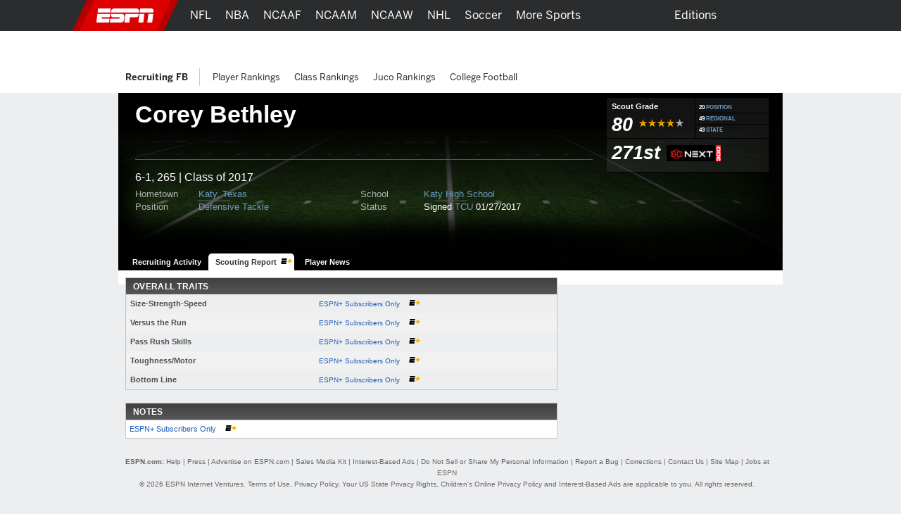

--- FILE ---
content_type: text/html; charset=iso-8859-1
request_url: http://insider.espn.com/college-sports/football/recruiting/player/evaluation/_/id/211261/corey-bethley
body_size: 30357
content:

<!DOCTYPE html>
<html xmlns:fb="https://www.facebook.com/2008/fbml">
<head>

<script>
(function redirectToHttpIfHttps() {
   var win      = typeof window !== 'undefined' && window,
       location = win && win.location,
       protocol = location && location.protocol;

   if (protocol === 'https:' && !false) {
        location.href = location.href.replace('https://', 'http://');
   }
})();
</script><meta charset="iso-8859-1">
<meta http-equiv="X-UA-Compatible" content="IE=edge,chrome=1">
<link rel="icon" sizes="any" mask href="https://a.espncdn.com/favicon.ico">
<meta name="theme-color" content="#CC0000">
<script type="text/javascript">
    if(true && navigator && navigator.userAgent.toLowerCase().indexOf("teamstream") >= 0) {
        window.location = 'http://m.espn.com/mobilecache/general/apps/sc';
    }
</script><script type='text/javascript' src='https://dcf.espn.com/TWDC-DTCI/prod/Bootstrap.js'></script><title>Football Recruiting - Corey Bethley - Player Profiles - ESPN</title>
<meta name="google-site-verification" content="xuj1ODRluWa0frM-BjIr_aSHoUC7HB5C1MgmYAM_GkA" />
<meta name="msvalidate.01" content="B1FEB7C682C46C8FCDA3130F3D18AC28" />
<meta name="googlebot" content="noodp" />
<meta name="robots" content="index, follow" />
<meta name="description" content="Learn about Corey Bethley and other recruit player profiles on RecruitingNation.com." />
<meta name="keywords" content="ncaa, ncaa college football, college basketball" />
<meta property="fb:app_id" content="116656161708917">
<meta property="og:site_name" content="ESPN.com">
<!--
<PageMap>
	<DataObject type="document">
		<Attribute name="title">Football Recruiting - Corey Bethley - Player Profiles</Attribute>
	</DataObject>
</PageMap>
--><link rel="canonical" href="http://www.espn.com/college-sports/football/recruiting/player/evaluation/_/id/211261/corey-bethley" />

		<script>var _sf_startpt=(new Date()).getTime();</script>
<link rel="search" type="application/opensearchdescription+xml" href="https://a.espncdn.com/search/opensearch.xml" title="ESPN Search" />
<link rel="stylesheet" href="https://a.espncdn.com/combiner/c/201501211964?css=global_reset.r1.css,base.r237.css,modules.r465_2.css,global_header.r44.css,header_topbar.r1.css,modules/global_nav.r54.css,modules/insider_enhanced.r1.css,modules/mem/mem.r12.1.css,modules/mem/mem_espn360.r8.4.css,modules/mem/skirmish.r8.css,modules/twin.r1.css,modules/facebook/button.r2.css,universal_overlay/universal_overlay.css,universal_overlay/media_overlay.css,universal_overlay/video_overlay.css,universal_overlay/photo_overlay.css,universal_overlay/dyk_overlay.css,fonts/bentonsans.css,fonts/bentonsansmedium.css" type="text/css" media="screen" charset="utf-8" />
<link rel="stylesheet" href="https://a.espncdn.com/combiner/c/201508060924?css=sprites/teamlogos.r19.css" type="text/css" media="screen" charset="utf-8" />
<link rel="stylesheet" href="https://a.espncdn.com/combiner/c/20120509325?css=section/photo.r3.css" type="text/css" media="screen" charset="utf-8" />
<link rel="stylesheet" href="https://a.espncdn.com/prod/styles/recruiting/recruiting.base.20110712.css" type="text/css" media="screen" charset="utf-8" />
<link rel="stylesheet" href="https://a.espncdn.com/combiner/c?css=tabs_10.css" type="text/css" media="screen" charset="utf-8" />
<link rel="stylesheet" href="https://a.espncdn.com/prod/styles/playercard_10.css" type="text/css" media="screen" charset="utf-8" />
<link rel="stylesheet" href="https://a.espncdn.com/css/insider/draftplayer1.1.css" type="text/css" media="screen" charset="utf-8" />
<link rel="stylesheet" href="https://a.espncdn.com/prod/styles/recruiting/hotboard_62020131208.css" type="text/css" media="screen" charset="utf-8" />
<link rel="stylesheet" href="https://a.espncdn.com/prod/styles/video/3.7.22/espn-web-player-bundle.css" />
<script>espnComposerDown = true;</script><script type="text/javascript" src="https://a.espncdn.com/legacy/desktop/1.0.80/js/espn-critical.js"></script>


<!-- TABOOLA HEAD JS -->
<script type="text/javascript">
    var espnCookie = typeof(window.espn) !== 'undefined' ? window.espn.cookie : {},
        DTC_AUTH_COOKIE = 'dtcAuth',
        dtcCookie = typeof(window.$) !== 'undefined' ? window.$.cookie(DTC_AUTH_COOKIE) : (espnCookie.get && espnCookie.get(DTC_AUTH_COOKIE)),
        isAdLite = (dtcCookie || '').indexOf('ESPN_PLUS') !== -1;

    if(!isAdLite) {
        window._taboola = window._taboola || [];
        window._taboola.push({ other :'auto'});
        !function (e, f, u, i) {
            if (!document.getElementById(i)){
                e.async = 1;
                e.src = u;
                e.id = i;
                f.parentNode.insertBefore(e, f);
            }
        }(document.createElement('script'),document.getElementsByTagName('script')[0],'//cdn.taboola.com/libtrc/espn-network/loader.js','tb_loader_script');
        if(window.performance && typeof window.performance.mark == 'function') {window.performance.mark('tbl_ic');}
    }

</script><script type="text/javascript">
window.s_account = "wdgespcom";
if( typeof s_omni === "undefined" && typeof window.setReportSuite === "function") {
window.s_account = window.setReportSuite( "wdgespcom" );
}
</script>
<script src="https://a.espncdn.com/combiner/c?js=jquery-1.7.1.js,plugins/json2.r3.js,plugins/teacrypt.js,plugins/jquery.metadata.js,plugins/jquery.bgiframe.r3.js,plugins/jquery.easing.1.3.js,plugins/jquery.hoverIntent.js,plugins/jquery.jcarousel.0.2.9.js,plugins/jquery.tinysort.r4.js,plugins/jquery.pubsub.r5.js,ui/1.8.16/jquery.ui.core.js,ui/1.8.16/jquery.ui.widget.js,ui/1.8.16/jquery.ui.tabs.js,ui/1.8.16/jquery.ui.accordion.js,plugins/ba-debug-0.4.js,espn.l10n.r12.js,swfobject/2.2/swfobject.js,flashObjWrapper.r7.js,plugins/jquery.colorbox.1.3.14.js,plugins/jquery.ba-postmessage.js,espn.core.duo.r57.js,espn.mem.r39.js,stub.search.r9.js,espn.nav.mega.r39b.js,espn.storage.r6.js,registration/staticLogin.r12.06102014.js,espn.universal.overlay.r19.js,insider/espn.insider.20140915.js,espn.espn360.stub.r9.js,espn.myHeadlines.stub.r16.js,espn.myfaves.stub.r3.js,tsscoreboard.20090612.js,,ie9pinning.r3.js,espn.f8.noauth.r3.js,espn.socialmediamod.r7.js"></script>
<script type="text/javascript" src="https://a.espncdn.com/legacy/desktop/1.0.80/js/espn.loader.js"></script><script type="text/javascript" charset="utf-8">
ESPN.include([
	'https://a.espncdn.com/prod/scripts/recruiting/modules/hotboard_62020131200.js'
]);
</script>
<script>espn.core.navVersion = 'a';</script>
<script>var ad_site="espn.us.com.recruiting",ad_zone="ncfrprofile",ad_kvps="pgtyp=ncfrprofile;sp=ncf;league=ncf;!c=minor_restriction;nav=true;",ad_swid="",ad_counter=1,ad_ord=Math.floor(9999999999*Math.random()),ad_seg="",ad_mnr=-1<document.cookie.indexOf("grif=1")?"t":"f",ad_ref="other",ad_sp="recruiting/football",ad_pgtyp="ncfrprofile",ad_pgn="",ref=document.referrer,refsMap={"facebook.com":"facebook","twitter.com|t.co":"twitter","plus.url.google.com|plus.google.com":"googleplus","google.com":"google","bing.com":"bing","yahoo.com":"yahoo","espn.com":"espn"},refKey;for(refKey in refsMap)ref.match(refKey)&&(ad_ref=refsMap[refKey]);
ad_kvps=ad_kvps+"ref="+ad_ref+";mnr="+ad_mnr+";";ad_swid=jQuery.cookie("SWID");"function"===typeof espn.core.ad_segments&&(ad_seg=espn.core.ad_segments(),null!=ad_seg&&""!=ad_seg&&(ad_kvps+=ad_seg));var ad_u="";null!=ad_swid&&""!=ad_swid&&(ad_u="swid="+ad_swid+";");</script>


<script type='text/javascript'>
    (function() {
        window.espn = window.espn || {};

        try {
            window.espn.featureGating = JSON.parse('{"draftArticleDeeplinks":false,"enableVenu":false,"enableCoverProbability-college-football":false,"soccer_v4":false,"enablePboFirst":false,"exclusivesOddsTabNhl":true,"enableBookworm":false,"enableNoSpoilerMode":true,"nba-summer-utah_v4":true,"enableTiaraToggleSettings":true,"enableMagnite":true,"enableMyBetsSettingsOverlay":true,"enableSubscriberCohorts":true,"enableFightcenterOdds":false,"enableAutoplayUnlimited":false,"enableStreamMenu":true,"wnba_v4_global":true,"startFromBeginningForAllContent":true,"enableGameBreaksOnWebview":false,"ed-pick-deep-link-tcmen-android":false,"fastcastSameEventCheck":true,"enableCoverProbability-wnba":false,"disableAmp":true,"tennisScoresOdds":false,"exclusivesOddsTabNfl":true,"contributorFollowingWebviews":true,"nba-summer-california_v4":true,"nba-summer-golden-state_v4":true,"ed-pick-deep-link-tcmen-ios":false,"gamepackageMyPicks":true,"wnba_v4":true,"webviewAjaxAnalytics":true,"hsb-polling-college-football":false,"mens-olympics-basketball_v4":true,"nba-summer-las-vegas_v4":true,"stickyFooter":false,"mens-college-basketball-bracket-fc":true,"gameSwitcherBasketball_v4":true,"fittRoutes":["(nfl|nba|nhl|nba-g-league|world-baseball-classic|nba-summer-league|mens-college-basketball|womens-college-basketball|caribbean-series|soccer)/schedule","(nfl|mlb|nba|wnba|nbl|nhl|mens-college-basketball|womens-college-basketball|nba-summer-league|nba-g-league|college-football|world-baseball-classic|caribbean-series|soccer|pll|college-baseball|college-softball|college-sports)/scoreboard","(afl)/(standings)","(mlb|nhl|nba|wnba|nfl|mens-college-basketball|womens-college-basketball|college-football|soccer)/team","(mlb|nba|wnba|nba-summer-league|nba-g-league|nbl|mens-college-basketball|womens-college-basketball|mens-olympics-basketball|womens-olympics-basketball|nfl|college-football|world-baseball-classic|caribbean-series|soccer|college-softball|college-baseball)/(match|boxscore|game|matchup|playbyplay|preview|recap|video|lineups|matchstats|commentary|report|verslag)","olympics/(summer|winter)/[0-9]{4}/(medals|results|sports)","(rugby|rugby-league)/(fixtures|schedule|scoreboard|resultados)"],"fiba_v4_global":true,"activeSportsSiteAPI":true,"womens-olympics-basketball_v4":true,"showTaboolaArticle":false,"enableEWCS":true,"fittNRConfig":true,"enableMyBetsModuleIndex":true,"enableGamecastSponsoredAd":false,"cloudfrontTimeZoneHeader":false,"nba-summer-orlando_v4":true,"enableCBHLTest":true,"enableFastcast":true,"hsb-polling-womens-college-basketball":false,"ed-pick-deep-link-fantasy-ios":true,"enableDeviceAttributeProvider":true,"enableScoresDrawerOddsStrip":true,"playerFollowing":true,"enableEWCSAnon":true,"gameSwitcherFootball_v4":true,"enableDmpAu":true,"hsb-polling-mens-college-basketball":false,"nbl_v4_global":true,"nba-summer-utah_v4_global":true,"singleCarouselMyBets":true,"womens-olympics-basketball_v4_global":true,"enableWatchContextMenuFetch":true,"enableClipsPrerollAbTest":true,"gameSwitcherBaseball":true,"disableOneIdSetFocus":true,"enableContinuousPlayForLive":true,"allContributorPostTypes":true,"contributorFollowButton":true,"contributorShortstopFollowButton":false,"enableFuturesOnOddsPage":false,"keyPlays_v4":true,"enableGPLiveOdds":true,"articlesUseContentCore":false,"exclusivesOddsTabWnba":true,"geoFooter":true,"enableMarketplace":true,"playByPlay_v4":false,"contributorFeedFollowButton":true,"oddsStrip":true,"exclusivesOddsTabNba":false,"lastPlays_v4":false,"enableWebPlayer":false,"nba-summer-sacramento_v4":true,"nfl_v4_global":true,"enableTGLLeaderboard":true,"nba-summer-golden-state_v4_global":true,"nba-summer-las-vegas_v4_global":true,"college-football_v4_global":true,"college-football_v4":true,"nba-development_v4_global":true,"nba-summer-orlando_v4_global":true,"enableVisionEvents":true,"enableDmp":true,"usPrivacy":true,"enablePillMetadata":true,"enablePWA":true,"startFromBeginning":true,"enableAnonBetCarousel":false,"contributorArticleFollowButton":false,"browerDeprecation":true,"disableBet365":false,"nba-summer-league_v4_global":true,"gameSwitcherLacrosse":false,"draftkingsLinkedAccountSettings":false,"enableDraftkingsMyBets":false,"enableMyBetsGamecast":false,"enableGameblockOddsStrip":true,"ed-pick-deep-link-espnapp-android":false,"enableLeaderboardWatchRow":true,"sc4u":true,"enableBettingToggleSettings":true,"nba_v4_global":true,"enableCatchUpToLive":true,"exploreTiles":false,"newSearchVersion":true,"continueWatching":true,"enableMoreFutures":true,"w2w":true,"enableMagicLink":true,"deflateZips":false,"watchAPIPznHeaders":false,"bettingOdds":true,"nba-summer-california_v4_global":true,"enableGraceHold":true,"enableHighVolumeRow":true,"hudsonPAL":true,"contributorContentReactions":false,"olyResultsGPWebview":false,"disableUSBettingAds":true,"enableExpiredTokenSupport":true,"gameSwitcherFootball":true,"exclusivesOddsTabMlb":true,"draftcastPickPredictor":true,"oddsStrip1-1":true,"gameSwitcherBasketball":true,"fittVodPlayer":true,"oneIDV4":true,"ed-pick-deep-link-espnapp-ios":false,"enableCoverProbability-nba":false,"gateFavorites":true,"nba-summer-sacramento_v4_global":true,"deferAdobePass":false,"mens-olympics-basketball_v4_global":true,"nba-development_v4":true,"nfl_v4":true,"enableCarouselPromo":false,"enableBetOddsTab":false,"maxFastcastGames":true,"enableBettingToggle":true,"favoritesMenuRedesignFitt":true,"gameSwitcher_global":true,"mobilePlaylist":true,"siteBroadcast":true,"enableMlbNetworkScheduleFilter":true,"gameSwitcherBaseball_v4":true,"showTaboolaSportIndex":true,"nba-summer-league_v4":true,"enableAutoplayTiles":false,"enableSynchronousUserLocation":false,"enableTGL":true,"enableHuluPromo":false,"nba_v4":true,"enableTGLSchedule":false,"enableBetCarousel":true,"drm":true,"contributorFollowing":true,"womens-college-basketball_v4_global":true,"nbl_v4":true,"enableScoreboardPromo":false,"womens-college-basketball-bracket-fc":true,"contentReactions":true,"gamepackageFantasyModule":true,"hudsonPlayer":true,"gameSwitcherHockey":true,"mlb_v4":false,"gameSwitcherSoccer":true,"oddsStrip1-1_indexpages":true,"enableWatchHeaderVideoPromo":true,"w2wSkeletonUI":true,"gpv4_streamcenter":true,"draftcastBreakingNews":true,"mens-college-basketball_v4_global":true,"mens-college-basketball_v4":true,"fiba_v4":true,"enableCoverProbability-nfl":false,"enableWebviewAnchorLinks":false,"womens-college-basketball_v4":true,"enableSixPackPostState":true,"enableAutoplayUnlimitedTiles":false,"enableExitModal-v2":true,"enableExitModal-v3":true,"preventBackgroundedClipPlayback":false,"refetchWatchSubscriptions":false,"ed-pick-deep-link-fantasy-android":true,"favoritesMenuRedesignScore":true}');
            window.espn._env = 'prod';
        } catch(e) {}
    })();
</script><link rel="stylesheet" href="https://a.espncdn.com/legacy/transitionalHeader/1.18.0/css/transitional-header.css" type="text/css" media="screen" charset="utf-8" />
</head>
<body class="ncf {sportId:3540} recruiter player-card"  data-sport="recruitingfb" data-pagetype="ncfrprofile">
<!-- start cnt_code -->
<!-- end cnt_code -->
<!--[if IE 5]><div class="ie5"><![endif]-->
<!--[if IE 6]><div class="ie ie6"><![endif]-->
<!--[if IE 7]><div class="ie ie7"><![endif]-->
<!--[if IE 8]><div class="ie ie8"><![endif]-->
<!--[if IE 9]><div class="ie9"><![endif]-->
<!-- begin bg-elements -->
<div class="bg-elements">

<!-- gpt ad type: background_skin -->
<div class="ad-slot ad-slot-background_skin" data-slot-type="background_skin" data-slot-kvps="pos=background_skin" data-exclude-bp="s,m" data-collapse-before-load="true"></div><!-- begin subheader -->
<div id="subheader">
<!-- begin content -->
<div id="content-wrapper">
<div id="ad-top" class="container">
<!-- begin Banner ad -->
<div class="span-6 ad banner top"><div class="ad-center"><div class="ad-wrapper">
<!-- gpt ad type: banner -->
<div class="ad-slot ad-slot-banner" data-slot-type="banner" data-slot-kvps="pos=banner"></div></div></div></div>
<!-- end Banner ad -->
</div>
<div id="content" class="container">
<div id="fb-root"></div><!--[if lte IE 7]><link rel="stylesheet" charset="utf-8" media="screen" href="https://a.espncdn.com/combiner/c?css=modules/browser-alert.r7.css" type="text/css" /><div class="span-6" id="browser-alert-wrapper" style="display:none;"><div class="mod-container mod-no-header-footer browser-alert"><div class="mod-content"><div class="gradient-container"><h1><span>Your Web Browser</span> is no longer supported</h1><p>To experience everything that ESPN.com has to offer, we recommend that you upgrade to a newer version of your web browser. Click the upgrade button to the right or <a href="https://www.espn.com/espn/news/story/_/id/5630562">learn more</a>.</p><ul><li><a class="btn-upgrade" href="https://www.microsoft.com/windows/internet-explorer/default.aspx">Upgrade</a></li><li><a class="btn-faq" href="https://www.espn.com/espn/news/story/_/id/5630562">FAQs</a></li></ul></div></div></div></div><script>(function(b){setTimeout(function(){var a=b("#browser-alert-wrapper");if(espn.cookie.get("browseralert")!="true"){b('<a class="btn-close" href="#">Close</a>').bind("click",function(){a.hide();espn.cookie.set("browseralert","true",30);return false}).appendTo(a.find(".gradient-container"));a.show();espn.cookie.set("browseralert","true")}},100)})(jQuery);</script><![endif]-->

<style>

.mod-myespn .mod-content a img {

    padding: 10px;

    margin:0px;

}

</style>

<script type="text/javascript">

	(function($) {

		var loggedIn = espn.core.loggedIn;

		var displayModule = false;

		var showAddButton = true;

		var fadeTime = 1500;

		var baseRef = '/';

		var lang = 'en';

		var playerId = 211261;

		var sportId = $('body').metadata()['sportId'];

		var playerName = 'Corey Bethley';

		var abbrevs = {10:'mlb',46:'nba',28:'nfl',90:'nhl',23:'ncf',41:'ncb',600:'soccer',850:'tennis',1106:'golf',2020:'nascar',3301:'mma', 3540:'ncfrecruit', 3550:'ncbrecruit', 3551:'hs_bsbrecruit', 3552:'hs_sfbrecruit'}

		var sportAbbrev = abbrevs[sportId];

		var count = 0;

		var displayModule = false;

		var appId = 1

		var tabName = "players"

		if (sportId == 3540 || sportId == 3550 || sportId == 3551 || sportId == 3552) {

			appId = 3;

		}

		if(sportId == 3540 || sportId == 3550){

			tabName = "recruits"

		}

		$(document).ready(function() {

			if (sportAbbrev != 'ncf'){

				$(".split-select").click(function(){

					if ($('.split-level-items').length > 0){

						// can be removed after new player pages 
						if($(".mod-split-menu").children().length > 3 && sportAbbrev == 'mma') {
							$(".mod-split-menu").children().slice(-2).remove();
						}

						$(".split-level-items").toggle();

						$(".split-level-content").toggle();

					} else {

						var teamId = $(this).attr('id');

						var posId = $(this).attr('rel');

						var dlink = '/ncfrecruit/format/player/design09/dropdown';

						if (lang == 'es') {

							dlink = '/ncfrecruit/deportes/format/player/design09/dropdown';

						}

						$.ajax({

							type:"GET",

							url: dlink,

							data: 'teamId='+teamId+'&posId='+posId+'&lang='+lang,

							dataType: "html",

							success: function(html){

								$('.mod-split-menu').append(html);

								// can be removed after new player pages 
								if($(".mod-split-menu").children().length > 3 && sportAbbrev == 'mma') {
									$(".mod-split-menu").children().slice(-2).remove();
								}

								$(".split-level-items").toggle();

								$(".split-level-content").toggle();

								$(".main-items a").bind('mouseover click', function(){

									$('.main-items li.split-hover-bg').removeClass('split-hover-bg');

									$(this).parent().addClass('split-hover-bg');

									var thisId = $(this).attr('id');

									$('.split-level-content-list').each(function(){

										$(this).hide();

									});

									$('#'+thisId+'list').show();

									return false;

								});

								$(document).click(function(e){

									if (e.button != 2) {

										$(".split-level-items").hide();

										$(".split-level-content").hide();

									}

								});

							}

						});
						
					}

					return false;

				});

			}





			$("#player-status-main").click(function(){

				$("#player-status-main #full-content").toggle();

			});

		});

	})(jQuery);

</script>



<script type="text/javascript">

	(function($) {

        $(document).ready(function() {

            var espn = window.espn || {};
                espn.fanapi = espn.fanapi || {};

            var fanAPI = espn.fanapi, 
                playerObj = {"error":{"code":400,"message":"Invalid sport (college-sportsfootballrecruitingplayer)."}} || {},
                guid = playerObj && playerObj.guid,
                followLabel = "FOLLOW",
                followingLabel = "FOLLOWING";

            if (fanAPI && guid) {
                // insert button
                $(".player-bio").prepend("<div class='follow-button'><text class='follow-text'></text></div></br></br></br>");
            }

            // only if button was added 
            if($(".follow-button").length) {

                $(".follow-button").click(function(){
                    var promise = isFollowing();
                    promise.then(function(result) {
                        if (result) {
                            unfollow();
                        } else {
                            follow();
                        }
                    });
                });

                // initial load
                toggleFollowButton();
            }

            function toggleFollowButton() {
                var button = $(".follow-text"),
                    promise = isFollowing();

                promise.then(function(result) {
                    if (result) {
                        button.text(followingLabel);
                        button.css("color", "#6c6d6f");
                        $(".follow-button").css("border-color", "#6c6d6f");
                    } else {
                        button.text(followLabel);
                        button.css("color", "#007aff");
                        $(".follow-button").css("border-color", "#007aff");
                    }
                });
            }

            function isFollowing() {
                var promise = getMyPreferences();
                return promise.then(function(result) {
                    let myPlayers = result.myPlayers;
                    if (myPlayers.length > 0) {
                        for (var i = 0;i < myPlayers.length; i++) {
                            if (myPlayers[i].guid === guid) {
                                return true;
                            }
                        }
                    }
                    return false; 
                });
            }

            function getMyPreferences() {
                return new Promise(function(resolve, reject) {
                    jQuery.when(fanAPI.getAsP13n()).done(resolve).fail(reject);
                });
            }

            function follow() {
                var promise = new Promise(function(resolve, reject) {
                    fanAPI.createPreference({
                        preferenceTypeId:	3,
                        entityId:			guid
                    }, {
                        success: function(preference) {
                            resolve((preference && preference.preference_id) !== undefined);
                        }, 
                        error: reject
                    });
                });

                promise.then(function(result) {
                    toggleFollowButton();
                });
            }

            function unfollow() {

                var preferences = getMyPreferences(),
                    pId = null;

                preferences.then(function(result) {
                    let myPreferences = result.myPreferences;
                    for (var i = 0; i < myPreferences.length; i++) {
                        if (myPreferences[i].metaData.guid === guid) {
                            pId = myPreferences[i].id;
                            break;
                        }
                    }
                    if (pId !== null) {
                        var promise = new Promise(function(resolve, reject) {
                            fanAPI.deletePreference({
                                preferenceTypeId: 	3,
                                preferenceId:		pId,
                                entityId:			guid
                            }, {
                                success: function(result) {
                                    resolve(true);
                                }, 
                                error: reject
                            });
                        });

                        promise.then(function(result) {
                            if (result) {
                                toggleFollowButton();
                            }
                        });
                    }
                });
            }
        });
	})(jQuery);

</script>
<div id="fb-root"></div>
<script>
	window.fbAsyncInit = function() {
		FB.init({
			appId: "116656161708917",
			cookie: true, // these two are not required for partners that
			status: true, // only rely on stk plugins and don't use connect
			xfbml: true,
			channelUrl: document.location.protocol + '//' + document.domain + '/facebook/channel.html'
		});
		jQuery(document).ready(function () {
			FB.XFBML.parse();
			FB.Event.subscribe('edge.create', function(href, widget) {
				if(typeof anTrackLink === 'function') {
					anTrackLink(jQuery('.fb_iframe_widget')[0],'espn','facebook','like');
				}
			});
		});
	};
	(function() {
		var e = document.createElement('script'); e.async = true;
		e.src = document.location.protocol + '//connect.facebook.net/en_US/all.js';
		document.getElementById('fb-root').appendChild(e);
	}());
</script>
<div class="mod-head-wrapper">
	<div class="mod-content">
			<div class="mod-player no-photo fball">
			<div class="player-info">
				<div class="player-name">
					<h1>Corey Bethley</h1>
				</div>

				<div class="player-panels clear">
					<div class="background">
						<ul class="icons">
							
						</ul>
						<style>
							ul.social-network{height:24px;}
							ul.social-network li.add-fave-player{
								margin-right:6px;
							}
							ul.social-network li.add-fave-player{margin-top:0;}
							ul.social-network a.btn-add-fave-player{
							   -moz-border-radius: 4px 4px 4px 4px;
							    border: 1px solid #999999;
							    color: #DDDDDD !important;
							    cursor: pointer;
							    display: none;
							    font: 11px/20px helvetica,arial,clean,sans-serif;
							    padding: 4px 6px;
							}
							ul.social-network a.btn-add-fave-player.favorite {
							    background: url("https://a.espncdn.com/prod/assets/memberservices/ms-bg-fave.gif") repeat-x scroll left top transparent;
							    color: #000 !important;
								font:700 10px helvetica,arial,clean,sans-serif;
								display: inline;
								line-height:20px;
								padding:5px 6px 4px 6px;
							}
							ul.social-network a:hover.btn-add-fave-player.favorite {text-decoration: none;}
							ul.social-network a.btn-add-fave-player {
							    -moz-border-radius: 4px 4px 4px 4px;
								-webkit-border-radius: 4px;
							    border: 1px solid #999;
							    color: #DDD;
							    display: none;
							    font:11px helvetica,arial,clean,sans-serif;
							    line-height: 20px;
							    padding: 4px 6px;
								cursor:pointer;
							}
						
						</style>
						<ul class="social-network">
							
								<li class="flike">
<div class="gutter" style="height: 20px;">
	<fb:like href="http://www.espn.com/college-sports/football/recruiting/player/_/id/211261/corey-bethley" layout="button_count" show_faces="false" height="20" width="90"></fb:like>
</div></li>
						</ul>
						<div class="bio">
							<p>
							6-1, 265 
							| Class of 2017</p>
							<ul>
								<li><span>Hometown</span><a href="http://www.espn.com/college-sports/football/recruiting/databaseresults/_/state/50/hometown/2267/class/2017">Katy, Texas</a></li>
								<li><span>School</span><a href=" http://www.espn.com/college-sports/football/recruiting/databaseresults/_/class/2017/highschool/6872">Katy High School</a></li>
								<li><span>Position</span><a href="http://www.espn.com/college-sports/football/recruiting/databaseresults/_/position/DT/class/2017">Defensive Tackle</a></li>
								<li><span>Status </span>
								Signed <a href="http://www.espn.com/college-sports/football/recruiting/school/_/id/2628">TCU</a>&nbsp;01/27/2017
								</li>
							</ul>
						</div><!-- end: bio -->
					</div>
					<!-- END: column1 -->
					<div class="stats"> 
						<table width="100%">
							<tr>
								<td class="border-bottom">
									<table width="100%">
									
										<tr>
											<td width="125" class="border-right">
												<div class="grade">
													<h4>Scout Grade</h4>
													<ul class="mod-rating">						 						
														<li>80
														</li>
														<li class="star four-star"></li>
													</ul><!-- END: mod-rating -->
												</div><!-- end: Grade -->
											</td>
											<td>
												
													<table width="100%">
														<tr>
															<td class="position border-bottom">
																<span>20</span>
																<a href="http://www.espn.com/college-sports/football/recruiting/playerrankings/_/position/defensive-tackle/class/2017/view/position">POSITION</a>
															</td>
														</tr>
														
															<tr>
																<td class="regional border-bottom"><span>49</span> 
																<a href="http://www.espn.com/college-sports/football/recruiting/playerrankings/_/region/midlands/class/2017/view/region">REGIONAL</a>

																</td>
															</tr>
															<tr>
																<td class="state">
																	<span>43</span> 
																	<a href="http://www.espn.com/college-sports/football/recruiting/playerrankings/_/state/texas/class/2017/view/state">STATE</a>

																</td>
															</tr>
														
													</table>
												
											</td>
										</tr>
									
									</table>
								</td>
							</tr>
							
								<tr>
									<td class="border-bottom">
										<div class="rank"><span style="width:70px; height:27px; line-height: 23pt; text-align:left;">271st</span><a href="http://www.espn.com/college-sports/football/recruiting/playerrankings/_/view/rn300/sort/rank/class/2017"><img title="SCNEXT 300" style="width:77px; height:23px;" border="0" src="https://a.espncdn.com/combiner/i?img=/i/recruiting/logos/2025/scn_rankings_logo_300.png&w=77"></a></div>
									</td>
								</tr>
							 
						</table>
						
					</div><!-- END: column2 -->
				</div><!-- END: player-panels -->
			</div><!-- END: info -->
			<div class="player-photo">
			
			</div><!-- END: photo -->

			<div class="bottom-fade"></div>
			<style>.mod-pagenav-tabs ul.ui-tabs li.active a:visited{color:#333333 !important;}.mod-pagenav-tabs ul.ui-tabs li a:visited{color:#ffffff !important;}</style><div class="mod-page-tabs mod-pagenav-tabs" style="height:24px;"><ul class="ui-tabs"><li class=""><a href="http://www.espn.com/college-sports/football/recruiting/player/_/id/211261/corey-bethley">Recruiting Activity</a></li><li class="active"><a href="http://insider.espn.com/college-sports/football/recruiting/player/evaluation/_/id/211261/corey-bethley" style="padding:0 25px 0 10px;">Scouting Report</a><img style="margin:5px 8px 0 -19px;" alt="Insider" src="https://a.espncdn.com/i/siteassets/logos/eplus/eplus-bug-onlight-16x11.png"></li><li class=""><a href="http://www.espn.com/college-sports/football/recruiting/player/news/_/id/211261/corey-bethley">Player News</a></li></ul></div>
		</div><!-- END: mod-player -->
	</div>
</div>


	<div class="tabbed bg-opaque">
		<div class="span-4">
			<div class="span-6 last">
				<div class="mod-container mod-no-footer mod-content-feed">
					<div class="span-4 post-wrapper">
					<!-- begin mod-header -->

						<!-- begin mod-content -->
						<div id="PlayerFiles" class="mod-tabbed-content mod-container mod-tabs pad-16">
							<div class="ui-tabs-panel ui-widget-content ui-corner-bottom"><div class="mod-header"><h4>Overall Traits</h4></div><table cellspacing="1" cellpadding="3" class="tablehead" style="margin:0;" width="100%"><tbody><tr class="oddrow"><td><span class="trait">Size-Strength-Speed</span></td><td class="insiderCheck"><p><a href="https://plus.espn.com">ESPN+ Subscribers Only </a> <a href="https://plus.espn.com"><img style="margin-left:10px;" src="https://a.espncdn.com/i/siteassets/logos/eplus/eplus-bug-onlight-16x11.png" /></a></p></td></tr><tr class="evenrow"><td><span class="trait">Versus the Run</span></td><td class="insiderCheck"><p><a href="https://plus.espn.com">ESPN+ Subscribers Only </a> <a href="https://plus.espn.com"><img style="margin-left:10px;" src="https://a.espncdn.com/i/siteassets/logos/eplus/eplus-bug-onlight-16x11.png" /></a></p></td></tr><tr class="oddrow"><td><span class="trait">Pass Rush Skills</span></td><td class="insiderCheck"><p><a href="https://plus.espn.com">ESPN+ Subscribers Only </a> <a href="https://plus.espn.com"><img style="margin-left:10px;" src="https://a.espncdn.com/i/siteassets/logos/eplus/eplus-bug-onlight-16x11.png" /></a></p></td></tr><tr class="evenrow"><td><span class="trait">Toughness/Motor</span></td><td class="insiderCheck"><p><a href="https://plus.espn.com">ESPN+ Subscribers Only </a> <a href="https://plus.espn.com"><img style="margin-left:10px;" src="https://a.espncdn.com/i/siteassets/logos/eplus/eplus-bug-onlight-16x11.png" /></a></p></td></tr><tr class="oddrow"><td><span class="bottomLine trait">Bottom Line</span></td><td><p><a href="https://plus.espn.com">ESPN+ Subscribers Only </a> <a href="https://plus.espn.com"><img style="margin-left:10px;" src="https://a.espncdn.com/i/siteassets/logos/eplus/eplus-bug-onlight-16x11.png" /></a></p></td></tr></tbody></table><br clear="all"><p><div class="mod-header"><h4>Notes</h4></div><div class="mod-content article"><a href="https://plus.espn.com">ESPN+ Subscribers Only </a> <a href="https://plus.espn.com"><img style="margin-left:10px;" src="https://a.espncdn.com/i/siteassets/logos/eplus/eplus-bug-onlight-16x11.png" /></a></div></p></div>
						</div>
					</div>
				</div>
			</div>
		</div>
		<div class="span-2">
		

<style>
.mod-top-commitments { margin-bottom: 8px; }
.mod-top-commitments .mod-content { margin: 0; }
.mod-top-commitments .mod-content UL { clear: both; border-bottom: 1px solid #ccc; padding: 0; margin: 0;  }
.mod-top-commitments .mod-content li SPAN { font-family: Helvetica, Arial, Verdana; font-size: 20px; float: left; padding: 10px 4px; font-weight: bold; color: #999; }
.mod-top-commitments .mod-content li { float: left; width: 280px; clear: both; padding: 8px; margin: 1px 0; border-top: 1px solid #F1F1F1;  border-bottom: 1px solid #F1F1F1; }
.mod-top-commitments .mod-content li.alt { background-color: #F1F1F1; }
.mod-top-commitments .mod-content li .post-img { float: left; margin: 0 10px;  }
.mod-top-commitments .mod-content li DD { float: left; width: 200px; }
.mod-top-commitments .mod-content P { margin: 0; padding: 5px 5px 3px 5px; text-align: right;  }
.mod-top-commitments .mod-content .mod-rating LI { width: auto; float: left !important; clear: none;  margin: 0 0px 0 5px !important; }
.mod-top-commitments .mod-content .mod-rating LI.star { margin: 0 2px 0 0 !important; }
.mod-top-commitments.followed .mod-content li .post-img { float: left; margin: 0 10px 0 0px;  }

.mod-rating { clear: none; float: left; border: none !important; display: inline; padding: 0px; margin: 0px 0; }
.mod-rating li { float: left; border: none !important; display: inline; padding: 0 2px 0 0 !important; }
.mod-rating li.star { width: 1px; height: 1px;  margin: 0 0px 0 2px !important; padding: 12px 65px 0 0 !important; overflow: hidden; }
.mod-rating li.five-star { background: url(https://a.espncdn.com/i/recruiting/collegesites/rating-5_stars.png) left top no-repeat !important; }
.mod-rating li.four-star { background: url(https://a.espncdn.com/i/recruiting/collegesites/rating-4_stars.png) left top no-repeat !important; }
.mod-rating li.three-star { background: url(https://a.espncdn.com/i/recruiting/collegesites/rating-3_stars.png) left top no-repeat !important;}
.mod-rating li.two-star { background: url(https://a.espncdn.com/i/recruiting/collegesites/rating-2_stars.png) left top no-repeat !important; }
.mod-rating li.one-star { background: url(https://a.espncdn.com/i/recruiting/collegesites/rating-1_stars.png) left top no-repeat !important; }
.mod-rating li.no-star { background: url(https://a.espncdn.com/i/recruiting/collegesites/rating-0_stars.png) left top no-repeat !important; }
</style>

<div id="recruitSearch" class="mod-container mod-no-footer mod-top-commitments mod-tabs-header mod-tabs fav-recruits">
	<div class="mod-header ui-tabs">
		<h4>myESPN Recruits</h4>
		<ul class="ui-tabs-nav ui-helper-reset ui-helper-clearfix ui-widget-header ui-corner-all">
			
				<li id="fav-fb"><a href="#ui-tabs-fav-fb">FOOTBALL</a></li>
				<li id="fav-bb"><a href="#ui-tabs-fav-bb">BASKETBALL</a></li>
			
		</ul>
	</div>
	<div id="ui-tabs-fav-fb" class="ui-tabs-panel">
		<div class="mod-content">

		</div>
	</div>
	<div id="ui-tabs-fav-bb" class="ui-tabs-panel">
		<div class="mod-content">
	
		</div>
	</div>

</div>
<script id="tabInitScript134522223412144">
    espn.core.init.tabs(jQuery('#tabInitScript134522223412144').siblings('.mod-tabs').find('.mod-header'));
</script>
<script>
	(function($) {
		var urlfb = '/ncaa/recruiting/format/index/buildFavRecruits?collegeId=0&sportId=24&recruitIds=',
			urlbb = '/ncaa/recruiting/format/index/buildFavRecruits?collegeId=0&sportId=18&recruitIds=',
			comma = '', hasfb=false, hasbb = false;
		function loadFavs(url, sportType){
			$.ajax({
				url: url,
				success: function(data){
					$(".fav-recruits #ui-tabs-fav-" + sportType + "  div.mod-content").html(data);
				}
		     	})
		}
		
		function sortJSONByName(x, y){
			var xsplit = x.text.split(" ")
			var ysplit = y.text.split(" ");
			var xfirstName = xsplit[0];
			var xlastName = xsplit[1];
			var yfirstName = ysplit[0];
			var ylastName = ysplit[1]
		 return xlastName != ylastName
		    		? xlastName < ylastName ? -1 : 1
			    : (xfirstName != yfirstName
			      ? xfirstName < yfirstName ? -1 : 1
			      : 0);
			//return ((x.text == y.text) ? 0 : ((x.text > y.text) ? 1 : -1));
		}
		
		if(espn.core.loggedIn == true){
			espn.p13n.get({
			    "success": function(data) {
				if (data!=null && data!='UNDEF') {
					data.myPlayers.sort(sortJSONByName)

				     	jQuery.each(data.myPlayers, function(i,item){
						if(item.sport == 3540){
					   		urlfb += comma + item.id;
						   	comma = ',';
						   	hasfb = true;
						}
						if(item.sport == 3550){
						   	urlbb += comma + item.id;
						   	comma = ',';
						   	hasbb = true;
						}
				     	})
				
				   	//console.log('hasFB ' + hasfb + ' hasfburl:' + urlfb)

					if(hasfb == false && hasbb == false){
						// no recruits in favs so hide
						$(".fav-recruits").hide();
					} else {
						loadFavs(urlfb, "fb");
						loadFavs(urlbb, "bb");
					}
				 }
			    }

			}, {appId: 3});
		} else {
			// if not logged in hide
			$(".fav-recruits").hide();
		}
	})(jQuery)
</script>
<!-- gpt ad type: incontent -->
<div class="ad-slot ad-slot-incontent" data-slot-type="incontent" data-slot-kvps="pos=incontent"></div><div style="margin-top:6px;">

<!-- Taboola Body Content -->
<div id="taboola-below-content-thumbnails"></div>
<script type="text/javascript">
  window._taboola = window._taboola || [];
  _taboola.push({
    mode: 'thumbnails-3x2-a',
    container: 'taboola-below-content-thumbnails',
    placement: 'general', 
    target_type: 'mix'
  });
</script></div>
		</div>
		
	</div>
<div class="hidden" id="TraitsKey">
	<table width="710">
		<tr>
			<td colspan="4">
				<div style="position: relative;">
					<div class="heading">Player Traits Key</div>
					<div class="traits-button close"><a href="#">CLOSE&nbsp;&nbsp;<b>X</b></a></div>
				</div>
			</td>
			</tr>
		<tr>
			<td>
				<table width="170" class="position first">
					<tr><td colspan="2"><div class="title">Quarterback</div></td></tr>			
					<tr><td width="45"><img width="35" height="30" title="Accuracy" src="https://a.espncdn.com/i/recruiting/traits/13.png"></td><td>Accuracy</td></tr>
					<tr><td width="45"><img width="35" height="30" title="Arm Strength" src="https://a.espncdn.com/i/recruiting/traits/14.png"></td><td>Arm Strength</td></tr>
					<tr><td width="45"><img width="35" height="30" title="Delivery" src="https://a.espncdn.com/i/recruiting/traits/15.png"></td><td>Delivery</td></tr>
					<tr><td width="45"><img width="35" height="30" title="Reads" src="https://a.espncdn.com/i/recruiting/traits/16.png"></td><td>Reads</td></tr>
					<tr><td width="45"><img width="35" height="30" title="Athleticism" src="https://a.espncdn.com/i/recruiting/traits/17.png"></td><td>Athleticism</td></tr>

				</table>
			</td>
			<td>
				<table width="170" class="position">
					<tr><td colspan="2"><div class="title">Running Back</div></td></tr>
					<tr><td width="45"><img width="35" height="30" title="Speed" src="https://a.espncdn.com/i/recruiting/traits/23.png"></td><td>Speed</td></tr>
					<tr><td width="45"><img width="35" height="30" title="Power" src="https://a.espncdn.com/i/recruiting/traits/24.png"></td><td>Power</td></tr>
					<tr><td width="45"><img width="35" height="30" title="Elusiveness" src="https://a.espncdn.com/i/recruiting/traits/25.png"></td><td>Elusiveness</td></tr>
					<tr><td width="45"><img width="35" height="30" title="Vision" src="https://a.espncdn.com/i/recruiting/traits/26.png"></td><td>Vision</td></tr>
					<tr><td width="45"><img width="35" height="30" title="Hands" src="https://a.espncdn.com/i/recruiting/traits/27.png"></td><td>Hands</td></tr>

				</table>
			</td>	
			<td>
				<table width="170" class="position">
					<tr><td colspan="2"><div class="title">Wide Receiver</div></td></tr>			
					<tr><td width="45"><img width="35" height="30" title="Hands" src="https://a.espncdn.com/i/recruiting/traits/28.png"></td><td>Hands</td></tr>
					<tr><td width="45"><img width="35" height="30" title="Speed" src="https://a.espncdn.com/i/recruiting/traits/23.png"></td><td>Speed</td></tr>
					<tr><td width="45"><img width="35" height="30" title="Route" src="https://a.espncdn.com/i/recruiting/traits/30.png"></td><td>Route-Running</td></tr>
					<tr><td width="45"><img width="35" height="30" title="Catch in Traffic" src="https://a.espncdn.com/i/recruiting/traits/31.png"></td><td>Catch in Traffic</td></tr>
					<tr><td width="45"><img width="35" height="30" title="Yards After Catch" src="https://a.espncdn.com/i/recruiting/traits/32.png"></td><td>Yards After Catch</td></tr>
				</table>
			</td>
			<td>
				<table width="170" class="position">
					<tr><td colspan="2"><div class="title">Offensive Line</div></td></tr>
					<tr><td width="45"><img width="35" height="30" title="Blocking" src="https://a.espncdn.com/i/recruiting/traits/48.png"></td><td>Blocking</td></tr>
					<tr><td width="45"><img width="35" height="30" title="Pass Blocking" src="https://a.espncdn.com/i/recruiting/traits/49.png"></td><td>Pass Blocking</td></tr>
					<tr><td width="45"><img width="35" height="30" title="Strength" src="https://a.espncdn.com/i/recruiting/traits/51.png"></td><td>Strength</td></tr>
					<tr><td width="45"><img width="35" height="30" title="Physicality" src="https://a.espncdn.com/i/recruiting/traits/52.png"></td><td>Physicality</td></tr>
					<tr><td width="45"><img width="35" height="30" title="Space Blocking" src="https://a.espncdn.com/i/recruiting/traits/50.png"></td><td>Space Blocking</td></tr>
				</table>
			</td>		
		</tr>
		<tr>
			<td>
				<table width="170" class="position first">
					<tr><td colspan="2"><div class="title">Defensive Line</div></td></tr>
					<tr><td width="45"><img width="35" height="30" title="Run Defense" src="https://a.espncdn.com/i/recruiting/traits/58.png"></td><td>Run Defense</td></tr>
					<tr><td width="45"><img width="35" height="30" title="Pass Rushing" src="https://a.espncdn.com/i/recruiting/traits/54.png"></td><td>Pass Rushing</td></tr>
					<tr><td width="45"><img width="35" height="30" title="Strength" src="https://a.espncdn.com/i/recruiting/traits/61.png"></td><td>Strength</td></tr>
					<tr><td width="45"><img width="35" height="30" title="Pursuit" src="https://a.espncdn.com/i/recruiting/traits/62.png"></td><td>Pursuit</td></tr>
					<tr><td width="45"><img width="35" height="30" title="Disruptiveness" src="https://a.espncdn.com/i/recruiting/traits/60.png"></td><td>Disruptiveness</td></tr>
				</table>
			</td>	
			<td>
				<table width="170" class="position">
					<tr><td colspan="2"><div class="title">Linebacker</div></td></tr>			
					<tr><td width="45"><img width="35" height="30" title="Diagnosing Skills" src="https://a.espncdn.com/i/recruiting/traits/63.png"></td><td>Diagnosing Skills</td></tr>
					<tr><td width="45"><img width="35" height="30" title="Tackling.png" src="https://a.espncdn.com/i/recruiting/traits/71.png"></td><td>Tackling</td></tr>
					<tr><td width="45"><img width="35" height="30" title="Coverage Skills" src="https://a.espncdn.com/i/recruiting/traits/72.png"></td><td>Coverage Skill</td></tr>
					<tr><td width="45"><img width="35" height="30" title="Inside Run Support" src="https://a.espncdn.com/i/recruiting/traits/64.png"></td><td>Inside Run Support</td></tr>
					<tr><td width="45"><img width="35" height="30" title="Outside Run Support" src="https://a.espncdn.com/i/recruiting/traits/65.png"></td><td>Outside Run Support</td></tr>
				</table>
			</td>
			<td>
				<table width="170" class="position">
					<tr><td colspan="2"><div class="title">Defensive Back</div></td></tr>
					<tr><td width="45"><img width="35" height="30" title="Man Coverage" src="https://a.espncdn.com/i/recruiting/traits/73.png"></td><td>Man Coverage</td></tr>
					<tr><td width="45"><img width="35" height="30" title="Zone Coverage" src="https://a.espncdn.com/i/recruiting/traits/74.png"></td><td>Zone Coverage</td></tr>
					<tr><td width="45"><img width="35" height="30" title="Instincts" src="https://a.espncdn.com/i/recruiting/traits/77.png"></td><td>Instincts</td></tr>
					<tr><td width="45"><img width="35" height="30" title="Instincts" src="https://a.espncdn.com/i/recruiting/traits/80.png"></td><td>Ball Skills</td></tr>
					<tr><td width="45"><img width="35" height="30" title="Instincts" src="https://a.espncdn.com/i/recruiting/traits/81.png"></td><td>Run Support</td></tr>
				</table>
			</td>
			<td vertical-align="top">
				<table width="170" class="position">
					<tr><td colspan="2"><div class="title">Athlete</div></td></tr>
					<tr><td width="45"><img width="35" height="30" title="Ball Skills" src="https://a.espncdn.com/i/recruiting/traits/86.png"></td><td>Ball Skills</td></tr>
					<tr><td width="45"><img width="35" height="30" title="Versatility" src="https://a.espncdn.com/i/recruiting/traits/83.png"></td><td>Versatility</td></tr>
					<tr><td width="45"><img width="35" height="30" title="PlayMaker" src="https://a.espncdn.com/i/recruiting/traits/84.png"></td><td>PlayMaker</td></tr>
					<tr><td width="45"><img width="35" height="30" title="Speed" src="https://a.espncdn.com/i/recruiting/traits/85.png"></td><td>Speed</td></tr>
					<tr><td width="45"  height="30">&nbsp;</td><td>&nbsp;</td></tr>
				</table>
			</td>
		</tr>
		<tr>
			<td>
				<table width="170" class="position first">
					<tr><td colspan="2"><div class="title">Tight End</div></td></tr>
					<tr><td width="45"><img width="35" height="30" title="Hands" src="https://a.espncdn.com/i/recruiting/traits/28.png"></td><td>Hands</td></tr>
					<tr><td width="45"><img width="35" height="30" title="Blocking" src="https://a.espncdn.com/i/recruiting/traits/48.png"></td><td>Blocking</td></tr>
					<tr><td width="45"><img width="35" height="30" title="Speed" src="https://a.espncdn.com/i/recruiting/traits/85.png"></td><td>Speed</td></tr>
					<tr><td width="45"><img width="35" height="30" title="Versatility" src="https://a.espncdn.com/i/recruiting/traits/83.png"></td><td>Versatility</td></tr>
					<tr><td width="45"><img width="35" height="30" title="Route Running" src="https://a.espncdn.com/i/recruiting/traits/30.png"></td><td>Route Running</td></tr>
				</table>
			</td>	
		</tr>
	</table>
</div>
<script>

(function($) {
	$('#key-trigger').click( function(){ 
		if( $('#TraitsKey').hasClass('hidden')) $('#TraitsKey').removeClass('hidden');
		else $('#TraitsKey').addClass('hidden');
		return false; 
	});
	$('.traits-button.close a').click( function(){ 
		$('#TraitsKey').addClass('hidden');
		return false; 
	});
})(jQuery);

</script></div>
<script type="text/javascript">

				// load new edition settings
				var espn = espn || {};
				espn.i18n = espn.i18n || {};
				espn.i18n.lang = "en";
				espn.i18n.siteId = "1";
				espn.i18n.site = "espn";
				espn.i18n.editionKey = "espn-en";
				espn.i18n.personalization = true;
				espn.i18n.country = "us";
				espn.i18n.countryName = "null";
				espn.i18n.section = "null";
				espn.i18n.domain = "www.espn.com";
				espn.i18n.searchUrl = "https://search.espn.com/";
				espn.i18n.hasSearch = true;
				espn.i18n.defaultSearchParams = {};
				espn.i18n.nowFeed = true;
				espn.i18n.showPremVideoAds = true;
				espn.i18n.temperature = {scale: "fahrenheit", symbol: "&deg; F" };
				espn.i18n.facebook = {appId: "116656161708917", locale: "en_US" };
				espn.i18n.twitter = {language: "en"};
				espn.i18n.taboola = {"cmsEnabled":true,"editionEnabled":true};

				espn.i18n.betting = {"affiliateCodes":"{\"odds_findMore\":\"365_728984\",\"odds_details\":\"365_728985\"}","show":true,"provider":"ESPN Bet","id":"58","priority":1,"bet365blacklist":["es","au","us","pk","in","eg","ir","sa","sy","ae","il","jo","ps","lb","om","kw","qa","bh","ye","lk","fr","fx","cl","co","af","as","ao","ar","bh","bd","be","bo","br","bg","bi","kh","ca","td","cr","cu","cd","do","ec","sv","er","fr","gf","gr","gp","gt","gw","ht","hn","hk","id","iq","it","kw","ly","my","mq","mx","mc","nl","ni","om","pk","pa","py","pe","ph","pr","qa","ro","bl","mf","sa","sg","so","za","tj","tr","tm","uy","vi","uz","ve","ye","zw","nz"],"showOdds":true,"showBettingComponents":true,"editionSupportsMyBetsModule":true,"tennis":{"parseMoneylineCell":true},"providerAnalytics":"espnbet"};

				espn.i18n.tickets = {"enabled":true,"provider":"VividSeats","baseUrl":"https://www.vividseats.com","callToAction":"Buy on Vivid Seats","trackSection":"vivid"};
				espn.i18n.translations = {};
				espn.i18n.environment = "prod";
				espn.i18n.sportBranding = {"soccer":"logos/logo-uk-fc.png","wnba":"logos/ESPNcom-powerby-espnw.png","womenbb":"logos/ESPNcom-powerby-espnw.png","ncw":"logos/ESPNcom-powerby-espnw.png","cricket":"logos/logo-uk-cricinfo.png","ncaaw":"logos/ESPNcom-powerby-espnw.png"};
				espn.i18n.sportToUrl = {"wnba":"http://espnw.com","womenbb":"http://espnw.com","ncw":"http://espnw.com","cricket":"http://www.espncricinfo.com","ncaaw":"http://espnw.com"};
				espn.i18n.showWatch = true;
				espn.i18n.watch = {};

				
				espn.i18n.showFCContent = true;
				espn.i18n.showCricInfoContent = false;
				espn.i18n.indexAutoStart = false;
				espn.i18n.videoAutoStart = {index: false, scoreboard: false, scoreboardRHS:true, indexRHS:false };
				espn.i18n.customPrimaryNav = false;
				espn.i18n.isSingleSport = false;
				espn.i18n.sportReplacements = {"f1":"f1"};
				espn.i18n.app = {"espn":{"enabled":true}};
				espn.i18n.fantasy = {"enabled":true};
				espn.i18n.localePrependedPath = false;
				espn.i18n.supportsObscuredAdSkipping = true;
				espn.i18n.tier2NavIds = {"oly/summer/diving":31589989,"mlb/mlb-draft":23529497,"nba/trade-deadline":25680534,"oly/summer/modern-pentathlon":31589989,"shooting":15706378,"oly/summer/badminton":31589989,"oly/summer/handball":31589989,"cycling":12020653,"oly/summer/wrestling":31589989,"womens-golf":24999115,"espnw":27540205,"nfl/super-bowl":25680486,"caribbean":15355343,"oly/summer/rugby":40521617,"espn/citizenship":23725700,"motogp":14792476,"ncb/ncaa-tournament":18732565,"chicago":12505826,"mens-golf":24999108,"oly/summer/baseball":31589989,"oly/winter/figure-skating":31592474,"oly/winter/skeleton":31592474,"womenbb":12002001,"oly/summer/rowing":31589989,"whatsonsg":28872657,"fba":12405600,"ncf/playoff":20285492,"oly/summer/tennis":40521550,"league":{"soccer":21596375,"ncf":13886385,"college-football":13886385,"cricket":15609108},"nrl":14327917,"nba":11929962,"rugby-league":38651379,"sports-betting":12568735,"horse":12001811,"oly/summer/shooting":31589989,"oly/winter/bobsled":31592474,"nbl":19682403,"oly/winter/ski-jumping":31592474,"nba-development":24421994,"oly/winter/alpine-skiing":31592474,"oly":21427884,"oly/summer/weightlifting":31589989,"xfl":28435219,"boston":12375278,"ncf/weekday-walkthrough":17165710,"southafrica":"","live-event":19134027,"oly/summer/equestrian":31589989,"espnradio":14627389,"nba/world-of-woj":23529579,"oly/summer/sailing":31589989,"oly/summer/softball":31589989,"soccer/espninn":15594937,"ncf/rose-bowl":21128723,"field-hockey":14328218,"oly/summer/fencing":31589989,"ncb":12001938,"ncf":12001968,"golf":12001788,"oly/winter/nordic-combined":31592474,"oly/summer/soccer":40520547,"all-stars":19179060,"tgl":43920174,"oly/winter/snowboarding":31592474,"flb":12405631,"mlb/beisbolexperience":18985257,"cleveland":13977091,"insider":17779675,"recruitingbb":11588880,"wnba":24970627,"gaming":13663224,"sportsnation":12544987,"ncw":24970597,"nigeria":"","espn-caponecup":17140605,"oly/summer/triathlon":31589989,"ncf/peach-bowl":21000680,"oly/summer/volleyball":31589989,"badminton":14329700,"oly/summer/cycling":31589989,"little-league-world-series":24207240,"oly/summer/2016":12002023,"ncf/orange-bowl":21138507,"oly/summer/boxing":31589989,"fiba":38047555,"live-game":19134032,"tennis":11967209,"nll":41305265,"espnw/culture":27540340,"oly/winter/ice-hockey":31592474,"watch":15726903,"cricket":12020528,"nba/stephen-curry":14950765,"oly/summer/field-hockey":31589989,"ncf/fiesta-bowl":21137776,"aussies-in-action":14716971,"wfba":33463968,"darts":12020657,"world-baseball-classic":18685494,"monday-night-football":27436351,"los-angeles":12505831,"dallas":12505828,"oly/winter/freestyle-skiing":31592474,"wwe":17101058,"ncf/cotton-bowl":21128962,"new-york":12505854,"f1":12020864,"snooker":12020660,"oly/summer/swimming":31589989,"v8-supercars":14716312,"ghana":"","analytics":17587818,"ncf/sugar-bowl":21128942,"basketball":21949914,"doubletruck":14830831,"oly/summer/judo":31589989,"espnw/life-style":27540328,"oly/winter/luge":31592474,"mma/pfl":26497520,"mlb":12001873,"oly/winter/short-track-speedskating":31592474,"chess":15082329,"fantasy":13609307,"nba/summerleague":19616545,"ncaa":12001932,"oly/summer/canoe":31589989,"rugby":12020438,"oly/winter/ski-mountaineering":31592474,"oly/summer/water-polo":31589989,"oly/winter/cross-country-skiing":31592474,"espnw/sports":27540247,"ffl":12405632,"indy-car":14793096,"oly/winter/biathlon":31592474,"espnw/voices":27540285,"nfl":12002009,"oly/summer/athletics":31589989,"body-issue":23725681,"boxing":12001739,"espn/caponecup":17140605,"oly/summer/gymnastics":31589989,"mma/bellator":24991837,"mma":12001865,"nba/nba-free-agency":23529431,"commonwealth-games":22919708,"netball":14716183,"endurance":12568597,"oly/winter/speedskating":31592474,"oly/summer/basketball":31589989,"mma/ufc":24997908,"aew":38394144,"espys":19317567,"oly/summer/table-tennis":31589989,"oly/summer/golf":31589989,"recruitingfb":11588758,"jayski":16584380,"live":17843176,"oly/summer/surfing":31589989,"soccer":21125648,"oly/summer/breaking":31589989,"oly/summer/taekwondo":31589989,"professional-wrestling":35577664,"nfl/nfl-free-agency":23529623,"oly/summer/skateboarding":31589989,"afl":14327874,"kabaddi":14329747,"fhl":12405634,"freekick":21585431,"milwaukee":13977360,"rpm":12002100,"oly/summer/sport-climbing":31589989,"pll":34053144,"nhl":12002016,"nascar":12002108,"oly/summer/archery":31589989,"ufl":39479915,"oly/winter/curling":31592474,"athletics":12020666,"specialolympics":17538365,"wrestling":15086013,"oly/summer/karate":31589989,"btsport":18605901};
				// premium settings
				espn.i18n.espnPlusEnabled = true;
				espn.i18n.showPremiumContent = true;

				espn.i18n.uriRewrites = {"paramValues":{"toEnglish":{},"toEdition":{}},"urls":{"toEdition":{"/football/club":"/soccer/club"},"toEnglish":{}},"paramKeys":{"toEnglish":{},"toEdition":{}},"roots":{"toEdition":{"/horse/":"/horse-racing/","/nascar/":"/racing/nascar/","/ncaa/":"/college-sports/","/ncb/":"/mens-college-basketball/","/ncw/":"/womens-college-basketball/","/ncf/":"/college-football/","/oly/":"/olympics/","/rpm/":"/racing/","/womenbb/":"/womens-basketball/","/flb/":"/fantasy/baseball/","/fba/":"/fantasy/mens-basketball/","/wfba/":"/fantasy/womens-basketball/","/ffl/":"/fantasy/football/","/fhl/":"/fantasy/hockey/","/recruitingfb/":"/college-sports/football/recruiting/","/recruitingbb/":"/college-sports/basketball/recruiting/","/espys/":"/espys/","/nba/summerleague/":"/nba-summer-league/","/nba-development/":"/nba-g-league/"},"toEnglish":{"/oly/summer/gymnastics/":"/oly/summer/gymnastics/","/oly/summer/cycling/":"/oly/summer/cycling/","/racing/nascar/":"/nascar/","/racing/":"/rpm/","/college-football/":"/ncf/","/college-football/rumors":"/college-football/rumors","/mens-college-basketball/":"/ncb/","/womens-college-basketball/":"/ncw/","/mens-college-basketball/rumors":"/mens-college-basketball/rumors","/womens-basketball/":"/womenbb/","/olympics/":"/oly/","/cycling/":"/oly/","/figure-skating/":"/oly/","/college-sports/":"/ncaa/","/gymnastics/":"/oly/","/skiing/":"/oly/","/horse-racing/":"/horse/","/sports/womenbb/":"/womenbb/","/sports/horse/":"/horse/","/sports/endurance/":"/endurance/","/losangeles/":"/los-angeles/","/newyork/":"/new-york/","/espn/onenacion/":"/onenacion/","/fantasy/baseball/":"/flb/","/fantasy/mens-basketball/":"/fba/","/fantasy/womens-basketball/":"/wfba/","/fantasy/football/":"/ffl/","/fantasy/hockey/":"/fhl/","/college-sports/football/recruiting/":"/recruitingfb/","/college-sports/basketball/recruiting/":"/recruitingbb/","/nba-summer-league/":"/nba/summerleague/","/nba-development/":"/nba-g-league/"}},"pathSegments":{"toEnglish":{},"toEdition":{}}};
				espn.i18n.disneyId = {"css":"disneyid/corev4.css","langPref":"en-US","editionSource":"espn","clientId":"ESPN-ONESITE.WEB"};
				espn.i18n.cseSearchKey = "015587656695627297748:ti73te3huyk";
				espn.i18n.disableAdRequestOnBackgroundedVideo = true
				try {
					var translations = {"cancel":"Cancel","preferences.sport_labels.760":"Liga MX","video.next.text":"Up Next","favorites.carousel.hulu.link":"http://hulu.com/live-tv?cmp=19277&utm_campaign=ESPN_FY24LiveTV_ESPNFavorites&utm_medium=Display&utm_source=ESPN","favoritesmgmt.manualSortSelected":"You have chosen to manually order how your favorites will appear across ESPN products. At any time, you may return to having ESPN order your favorites by selecting the \"Auto\" option.","preferences.sport_labels.8367":"Esports","preferences.sport_labels.2020":"NASCAR","preferences.sport_labels.640":"Chilean Primera Divisi\u00f3n","draftcast.teamNews_%{teamName}":"Full ${teamName} Draft Coverage","hsb.accessibility.skipContent":"Skip to main content","preferences.sport_labels.69":"NBA G League","score":"Score","favorites.carousel.espnapp.link":"https://www.espn.com/espn/mobile/products/products/_/id/6857590","draftcast.niceTry.prompt":"So close! Let's see what you can do with the next pick.","preferences.sport_labels.3918":"English FA Cup","rank":"Rank","links.event.game.desktop.href.cricket":"https://www.espncricinfo.com/${matchName}/engine/match/${competitionId}.html","draftcast.endOfDraft":"End of Draft","baseball.strikes.abbrev":"S","favoritesmgmt.noESPNSubscription":"You do not have any ESPN Digital Subscriptions","eliminated":"Eliminated","preferences.sport_labels.2030":"Formula 1","videoSettings":"Video Settings","edit":"Edit","Combine_Broad":"Combine Broad Jump","active":"Active","preferences.sport_labels.8374":"Kabaddi","signOut":"Log Out","preferences.sport_labels.8373":"Badminton","createAccount":"Create Account","draftcast.bestAvailable":"Best Available","preferences.sport_labels.8372":"Chess","draftcast.niceTry":"Nice try","hsb.accessibility.skipNav":"Skip to navigation","typeahead-group.league":"leagues","baseball.atbat":"At Bat","app.base.watch":"Watch","draftcast.nba.ts":"Opponent-adjusted True Shooting percentage in the\u00a0NCAA","content_reactions.logged_out_modal.buttonText":"Log in / Sign up","favorites.carousel.hulu.shortName":"Hulu + Live TV","favorites.followMiniCards.heading.test":"Suggested For You","draftcast.emptyTeamsTable_%{season}_%{league}_%{fullTeamName}":"The ${fullTeamName} have no picks for the ${season} ${league} draft.","favorites.followMiniCards.subheading":"Suggested For You","onefeed.scheduleDraft":"Schedule Draft","pitcherUnavailable":"Pitcher Data Unavailable","insider.pickcenter.login_message":"To get exclusive PickCenter analysis, you must be an ESPN Insider","preferences.sport_labels.3920":"English Capital One Cup","favorites.streakLabel":"Streak:","favoritesmgmt.confirmRemoveFavorite":"Remove Favorite?","onefeed.draftNow":"Draft Now","preferences.sport_labels.2000":"Racing","preferences.sport_labels.660":"Ecuadorian Serie A","preferences.sport_labels.781":"European Championship","scoreboard.off":"Off","preferences.sport_labels.300":"Rugby","facebook.conversation.account_policy":"Use a <a href=\"https://www.facebook.com/r.php\" rel=\"nofollow\">Facebook account<\/a> to add a comment, subject to Facebook's <a href=\"https://www.facebook.com/policies/\" rel=\"nofollow\">Terms of Service<\/a> and <a href=\"https://www.facebook.com/about/privacy/\" rel=\"nofollow\">Privacy Policy<\/a>. Your Facebook name, photo & other personal information you make public on Facebook will appear with your comment, and may be used on ESPN's media platforms. <a href=\"http://espn.com/espn/story/_/id/8756098/espn-facebook-comments-faq\">Learn more<\/a>.","Combine_Vertical":"Combine Vertical Jump","app.base.streams":"STREAMS","interest_ads":"Interest-Based Ads","game.team.chanceOfWinning":"Win %","draftcast.emptyProjectionTable":"Select a player to view projections","app.stream.picker.header":"Select Broadcast","baseball.balls.abbrev":"B","feedMgr.pof.seeAll":"See All","app.api.upsell.button.ppv":"BUY PPV","linescore.hits.short":"H","search":"Search","draftcast.nba.drb":"Opponent-adjusted\u00a0Defensive Rebounding percentage in the\u00a0NCAA","content_reactions.count_label.you.other_single_%{count}":"You and 1 other","draftcast.nfl.projectionMetrics":"Missing metrics denoted with * are estimated according to position-specific models based each of his other actual metrics.","draftcast.postdraftAnalysisHeadline":"Post-Draft Analysis","favorites.tooManySportsToAdd":"Maximum favorite sports limit reached. Please remove at least one sport prior to adding additional sports.","watch.provider.signOut":"Sign Out","watch.provider.searchTvProvider":"Search Providers","favoritesmgmt.noFoundFor":"No results have been found for","welcometext":"Welcome","video.nowPlaying.text":"Now Playing","close":"Close","email":"Email","preferences.sport_labels.650":"Colombian Categor\u00eda Primera A","preferences.sport_labels.770":"MLS","scoreboard.competition.header.earnings":"Earnings","preferences.sport_labels.775":"UEFA Champions League","preferences.sport_labels.3580":"Polo","draftcast.pickPredictor.content.yourScore":"Your Score","draftcast.greatPick":"Great pick!","Combine_Shuttle":"Combine Shuttle Drill","preferences.sport_labels.776":"UEFA Europa League","viewAllResultsBySearchTerm":"View all results for '${search_term}'","Combine_Forty":"Combine 40 Time","draftcast.rank":"RK","confirm":"Confirm","feedMgr.soccer":"soccer","preferences.sport_labels.90":"NHL","Combine_Cone":"Combine 3 Cone Drill","footerLabel":"ESPN Enterprises, Inc. All rights reserved.","register":"Register","submit.mobile.filters":"Submit","subscriptions":"Subscriptions","draftcast.nextPick":"Next Pick","notes":"Notes","preferences.sport_labels.720":"German Bundesliga","cricinfo.footerText":"ESPN Sports Media Ltd. <a href=\"http://disneytermsofuse.com/\" rel=\"nofollow\">Terms of Use<\/a>, <a href=\"http://disneytermsofuse.com/\" rel=\"nofollow\">Privacy Policy<\/a>, <a href=\"https://disneyprivacycenter.com/notice-to-california-residents/\" rel=\"nofollw\">Your California Privacy Rights<\/a>, <a href=\"https://disneyprivacycenter.com/kids-privacy-policy/english/\" rel=\"nofollow\">Children's Online Privacy Policy<\/a> and <a href=\"http://preferences-mgr.truste.com/?type=espn&affiliateId=148\" rel=\"nofollow\">Interest-Based Ads<\/a> are applicable to you. All rights reserved.","addMoreFavorites":"Try adding more teams for the latest scores and highlights!","draftcast.nba.orb":"Opponent-adjusted\u00a0Offensive Rebounding percentage in the NCAA","video.messages.geoRestricted":"Video is not available in your country.","content_reactions.count_label.other_single_%{count}":"1 other","preferences.sport_labels.600":"Soccer","preferences.sport_labels.606":"Football","draftcast.draftComplete":"Draft Complete","Bench_Press":"Bench Press Reps","Lap/Gap to Ldr":"Lap/Gap","draftcast.nba.grd":"Projected Box Plus-Minus converted to 0-100 scale","content_reactions.logged_out_modal.description":"Log in / Sign up to share your reaction to everything happening in the sports world","add":"Add","nielsen_measurement":"About Nielsen Measurement","preferences.sport_labels.3321":"UFC","web.stream.picker.buy":"Buy","draftcast.roundNumPickNum_%{roundNum}_%{pickNum}":"Round ${roundNum}, Pick ${pickNum}","filter.mobile.filters":"Filter","preferences.sport_labels.5501":"FIFA Club World Cup","preferences.sport_labels.3323":"Bellator","draftcast.selectionMade":"Selection Made","favorites.followMiniCards.follow":"Follow","manageMy":"Manage my","favorites.followMiniCards.subheading.test":"Customize ESPN","favoritesmgmt.searchResults":"Search Results","draftcast.incorrect":"Incorrect","preferences.sport_labels.715":"Portuguese Primeira Liga","content_reactions.count_modal.title":"Reactions","favoritesmgmt.suggestedHeaderReset":"Suggestions","footerLinks":"<li><a href=\"http://disneytermsofuse.com/\">Terms of Use<\/a><\/li><li><a href=\"http://disneyprivacycenter.com/\">Privacy Policy<\/a><\/li><li><a href=\"https://disneyprivacycenter.com/notice-to-california-residents/\">CA Privacy Rights<\/a><\/li><li><a href=\"https://disneyprivacycenter.com/kids-privacy-policy/english/\">Children's Online Privacy Policy<\/a><\/li><li><a href=\"http://preferences-mgr.truste.com/?type=espn&affiliateId=148\">Interest-based Ads<\/a><\/li><li><a href=\"http://priv-policy.imrworldwide.com/priv/browser/us/en/optout.html\">About Nielsen Measurement<\/a><\/li>","preferences.sport_labels.1700":"Track and Field","favoritesmgmt.alertType":"Alert Type","espnSearchResultsText":"ESPN Search Results:","paia_manual":"PAIA Manual","favoritesmgmt.noSuggestedFavorites":"Additional Suggested Favourites are not available at this time","reset.mobile.filters":"Reset","espn.anonymous_favorites":"true","draftcast.projectionMetrics":"Missing metrics denoted with * are estimated according to position-specific models based each of his other actual metrics.","favorites.followMiniCards.addMoreFavorites":"Add More Favorites","preferences.sport_labels.740":"Spanish La Liga","preferences.sport_labels.8300":"College Sports","show":"Show","preferences.sport_labels.745":"Argentine Primera Divisi\u00f3n","manageFavoritesSignIn":"To manage favorites please sign-in or create a MyDisney account","remove":"Remove","watch.provider.raptor.activation":"Need help activating? <a href=\"https://support.espn.com/hc/en-us/articles/27086009051540-Venu-How-to-Activate\">Learn more<\/a>","video.messages.deviceRestricted":"Video is not available for this device.","undo":"Undo","accountInformation":"ESPN Profile","alert":"Alert","app.settings.subscriptions.account":"Account","onefeed.suggested":"Suggested Favorites","preferences.sport_labels.8309":"FIFA World Cup AFC/CONMEBOL Qualifying","favoritesmgmt.noAddedFavoritesTo":"You haven't added any favorites to","preferences.sport_labels.1000":"Boxing","preferences.sport_labels.3301":"MMA","season.mobile.filters":"Season","watch.provider.raptor.callout":"All Providers","preferences.sport_labels.730":"Italian Serie A","preferences.sport_labels.851":"Men's Tennis","preferences.sport_labels.850":"Tennis","yes":"Yes","tweet":"Tweet","draftcast.nba.similarPlayersContent":"The most similar players to the selected prospect are listed above. Similarity is defined by an aggregation of metrics including height, weight, and various opponent-adjusted metrics of each prospect's NCAA career, such as the ones listed above. Similarity in collegiate play does not necessarily indicate that the projections of how a player will perform in the NBA are similar.","heliumdown":"Login Temporarily Unavailable","editionsmgmtEditions":"Select Edition","nav.more-sports.label":"More Sports","On Deck":"ON DECK","pts":"Pts","favorites.carousel.espnplus.shortName":"ESPN+","favoritesmgmt.reorderSports":"Reorder Sports","opensearch":"Open Search","favmgmtMyFantasy":"My Fantasy","favorites.draftingNow":"Drafting Now","privacy_policy":"Privacy Policy","do_not_sell":"Do Not Sell My Info","draftcast.bestFit":"Best Fit","resize":"Resize","cricinfo.footerLinks":"<li itemprop=\"name\"><a href=\"http://disneytermsofuse.com/\">Terms of Use<\/a><\/li><li itemprop=\"name\"><a href=\"http://disneyprivacycenter.com/\">Privacy Policy<\/a><\/li><li itemprop=\"name\"><a href=\"https://disneyprivacycenter.com/notice-to-california-residents/\">Your California Privacy Rights<\/a><\/li><li itemprop=\"name\"><a href=\"https://disneyprivacycenter.com/kids-privacy-policy/english/\">Children's Online Privacy Policy<\/a><\/li><li itemprop=\"name\"><a href=\"http://preferences-mgr.truste.com/?pid=disney01&aid=espnemea01&type=espnemea\">Interest-based Ads<\/a><\/li>","preferences.sport_labels.8319":"Snooker","preferences.sport_labels.8318":"Darts","batterUnavailable":"Batter Data Unavailable","draftcast.pickPredictor.content.shareResults":"Share Results","abcnews.olympics.button":"See Full Olympic Coverage","manageSettingInPersonalSettings":"You can manage this setting in the future under your <a href=\"#\">Personal Settings<\/a>","app.base.teams":"Teams","suplemental_policy":"Supplemental Privacy Policy for Singapore","watch.provider.raptor.login":"If you have activated your account, please","draftcast.onTheClock":"On The Clock","preferences.sport_labels.800":"Field Hockey","message.leaguemanager":"Message LM","on base":"ON BASE","content_reactions.count_label.you.others_plural_%{count}":"You and ${count} others","watch.provider.auth.title":"TV Provider","favoritesmgmt.suggestedHeader":"Suggested Favorites","childrens_policy":"Children's Online Privacy Policy","scoreboard.on":"On","favoritesmgmt.autoSort":"Auto Sort","driveChart.winper":"Win %","enter":"Enter","favoritesmgmt.confirmHideFavorite":"Hide this from my favorites?","typesOfSearchResultsText":"News, Videos, PodCasts","eplusCarouselWatchRowPurchaseLink":"https://secure.web.plus.espn.com/account?returnUrl=%2Fbilling%2Fpurchase%2FESPN_PURCHASE_CMPGN%2FESPN_PURCHASE_VOCHR%2FYESPN&start=login&locale=en_US","nflBye":"Bye","linescore.errors.short":"E","preferences.sport_labels.1100":"Golf","preferences.sport_labels.3520":"Poker","watch.provider.raptor.subscriber":"Are you a Venu subscriber?","redesignWelcomeText":"We've redesigned the site with some new and exciting features. You have been selected as part of a limited set of fans who get to experience our new site and give it feedback before it launches!","draftcast.nba.ast":"Opponent-adjusted\u00a0Assist percentage in NCAA","draftcast.PlayerProjectionTwo":"AV is a metric of player success provided by Pro-Football-Reference.com. The categories are as follows: Pro-Bowler  95th percentile and above; Starter 80th to 94th percentile; Backup 60th to 79th percentile; Replacement 45th to 59th percentile; and Non-Factor 44th percentile and below.","draftcast.previousPick":"Previous Pick","reactivate":"Reactivate","to_be_determined.abbrev":"TBD","favoriteadded":"Favorite Added","preferences.sport_labels.8098":"X Games","survived":"Survived","draftcast.emptyPositionTable":"No selections have been made for this position.","favoritesmgmt.favoriteEntity":"${entity} - Favorite","favoritesmgmt.noResults":"No Results Found","connectedfacebook":"Connected to Facebook","favoritesmgmt.unfollow":"Unfollow","app.espn.analytics.disclaimer":"According to ESPN Analytics","favorites.followMiniCards.description":"Tell us your favorite teams and we'll deliver the latest stories, highlights and scores to your feed.","cricinfo.terms_of_use":"Terms of Use","abcnews.olympics.link":"https://abcnews.go.com/Sports/olympics?cid=Medal_Module","cricinfo.footerLabel":"ESPN Sports Media Ltd. All rights reserved.","abcnews.olympics.header":"Olympics Medal Tracker","draftcast.roundNotStartedYet_%{round}":"Rd ${round} not started","preferences.sport_labels.1106":"Men's Golf","preferences.sport_labels.1107":"Women's Golf","cricinfo.nielsen_measurement":"About Nielsen Measurement","linescore.runs.short":"R","favmgmtMyFavorites":"My Favorites","draftcast.nfl.PlayerProjectionOne":"The chance that a prospect will develop into each of the five listed categories above, according to position-specific analytic models based on grades from Scouts, Inc. and combine metrics. Each category corresponds to the likelihood that the player achieves a percentile range of Approximate Value (AV) within the first three years in the pros.","other":"Other","scoreboard.competition.header.round.golf":"Today","cricinfo.do_not_sell":"Do Not Sell My Info","draftcast.nfl.PlayerProjectionTwo":"AV is a metric of player success provided by Pro-Football-Reference.com. The categories are as follows: Pro-Bowler  95th percentile and above; Starter 80th to 94th percentile; Backup 60th to 79th percentile; Replacement 45th to 59th percentile; and Non-Factor 44th percentile and below.","draftcast.pickPredictor.content.selected":"Selected:","preferences.sport_labels.3170":"College Sports","favorites.followMiniCards.heading":"Customize ESPN","Time/Gap to Ldr":"Time/Gap","preferences.sport_labels.700":"English Premier League","subscription":"Subscription","content_reactions.logged_out_modal.title":"LIKE WHAT YOU SEE?","draftcast.shareText_%{pick}_%{round}_%{team}_%{player}_%{href}":"With the ${pick} Pick of the ${round} Round, the ${team} select ${player}. Follow via Draftcast. ${href}","app.base.share":"Share","insiderSubscription":"Insider Subscription","Pitch Count":"PITCH COUNT","connectfacebook":"Connect with Facebook","cricinfo.childrens_policy":"Children's Online Privacy Policy","thereAreNoEventsByDisplayNameByDate":"There are no ${displayName} events for ${readableDate}","draftcast.emptyNews":"No recent team news found.","preferences.sport_labels.1200":"Horse Racing","draftcast.pickPredictor.content.anotherPlayer":"Another Player","draftcast.similarPlayersContent":"The most similar players to the selected prospect are listed above. Similarity is defined by combine is defined by combine metrics including height, weight, wing span, 40m dash, three cone drill , bench press, vertical jump, broad jump, and 20 yard shuttle. For QBs, hand size replaces bench press. Note that not all players complete all combine events.","favorites.maxSelected":"Maximum Amount of Favorites Selected","tc.play.text":"PLAY","thingsHaveChanged":"As you may notice, things have definitely changed","hide":"Hide","watch.provider.chooseTvProvider":"Choose your TV provider","preferences.sport_labels.10":"MLB","favoritesmgmt.noFantasyTeams":"You do not have any Fantasy teams","favorites.tooManyTeamsToAdd":"Maximum favorite teams limit reached. Please remove at least one team prior to adding additional teams.","draftcast.emptyTable":"No players are available for this position.","addSomeForQuickAccess":"Add some for quick access","draftcast.pickIsIn":"The Pick is In...","removedFromYourFavorites":"<p>You've removed<\/p><h1>${title}<\/h1>${subTitle}<p>as a suggested favorite<\/p>","position.abbrev":"POS","draftcast.nba.efg":"Opponent-adjusted\u00a0effective Field Goal percentage in the NCAA","draftcast.pickPredictor.content.choosePlayer":"Choose a player from the list below.","favorites.followMiniCards.description.test":"Tell us your favorite teams and we'll deliver the latest stories, highlights and scores to your feed.","watch.provider.raptor.provider":"https://promo.espn.com/espn/contests/instantaccess/?ex_cid=instant_access_picker_page","preferences.sport_labels.1650":"Wrestling","preferences.sport_labels.5454":"Copa Sudamericana","favoritesmgmt.suggestedTeams":"Suggested Teams","watch.provider.raptor.venu.text":"If you have not done so, activate your ESPN and ESPN+ subscription from your Venu provider.","draftcast.nba.bpm":"Projected Box Plus-Minus in first 4 NBA seasons","cricinfo.california_policy":"Your California Privacy Rights","preferences.sport_labels.200":"Cricket","addfavorite":"Add Favorite","inprogress":"In Progress","preferences.sport_labels.28":"NFL","terms_of_use":"Terms of Use","draftcast.breakingNews.title_%{name}":"Latest from ${name}","draftcast.nba.PlayerProjectionOne":"The chance that a prospect will develop into each of the four listed categories above, according to an aggregate projection model of five sub-models. Sub-models are built off ESPN Draft Expert rankings, opponent-adjusted NCAA metrics, combine measurements, international production, and AAU production. Each category corresponds to the likelihood that the player achieves a range of Box Plus-Minus (BPM) the first four years in the NBA.","listen":"Listen","videoDockingDisabled":"Video docking disabled","web.stream.picker.get":"Get","favmgmtMySports":"My Sports","preferences.sport_labels.23":"NCAAF","newsletters":"Newsletters","feedMgr.live":"Live","cricinfo.privacy_policy":"Privacy Policy","draftcast.nfl.similarPlayersContent":"The most similar players to the selected prospect are listed above. Similarity is defined by combine is defined by combine metrics including height, weight, wing span, 40m dash, three cone drill , bench press, vertical jump, broad jump, and 20 yard shuttle. For QBs, hand size replaces bench press. Note that not all players complete all combine events.","preferences.sport_labels.1652":"WWE","draftcast.needs":"&nbsp;","draftcast.predraftAnalysisHeadline":"Pre-Draft Analysis","activateInsider":"Subscribe","watch.provider.dontSeeProvider":"Don\u2019t see your provider?","scoreboard.competition.header.result":"Result","content_reactions.count_label.you":"You Reacted","pageTitle.Scores_%{leagueOrSport}":"${leagueOrSport} Scores","watch.provider.troubleSigningIn":"Having trouble? Check <a href=\"https://support.espn.com/hc/en-us\">FAQs<\/a> or <a href=\"https://promo.espn.com/espn/contests/instantaccess\">Get Help.<\/a>","onefeed.draft":"Draft","onefeed.insider.manage":"Manage","preferences.sport_labels.35":"AFL","topHeadlines":"TOP HEADLINES","closesearch":"Close Search","preferences.sport_labels.33":"CFL","mma.match":"Match","watch.provider.raptor.venu.subscriber":"Are you a Venu subscriber?","draftcast.nba.rpm":"Predicted Real Plus-Minus in Player's 4th NBA Season","pop-out":"Pop-out","favoritesmgmt.sportTeam":"${sportLabel} Team","favoritesmgmt.suggestedSports":"Suggested Sports","tbd":"TBD","bettingOdds.promo.globalSBLink.caliente":"http://online.caliente.mx/promoRedirect?member=espndigital&campaign=DEFAULT&channel=DEFAULT&zone=54623980&lp=0","tc.view.text":"VIEW","preferences.sport_labels.1300":"Cycling","draftcast.PlayerProjectionOne":"The chance that a prospect will develop into each of the five listed categories above, according to position-specific analytic models based on grades from Scouts, Inc. and combine metrics. Each category corresponds to the likelihood that the player achieves a percentile range of Approximate Value (AV) within the first three years in the pros. ","favorites":"Favorites","favoritesmgmt.noFavorites":"You have not chosen any favorites yet","no":"No","content_reactions.reaction_count_label":"Reaction count","draftcast.thanksForPlaying":"Thanks for playing!","footerText":"ESPN Internet Ventures. <a href=\"http://disneytermsofuse.com/\" rel=\"nofollow\">Terms of Use<\/a>, <a href=\"http://disneyprivacycenter.com/\" rel=\"nofollow\">Privacy Policy<\/a>, <a href=\"https://disneyprivacycenter.com/notice-to-california-residents/\" rel=\"nofollow\">Your California Privacy Rights<\/a>, <a href=\"https://disneyprivacycenter.com/kids-privacy-policy/english/\">Children's Online Privacy Policy<\/a> and <a href=\"http://preferences-mgr.truste.com/?type=espn&affiliateId=148\">Interest-Based Ads<\/a> are applicable to you. All rights reserved.<\/span><span class=\"link-text-short\">Footer<\/span>","preferences.sport_labels.2040":"IndyCar","scoreboard.competition.header.round":"Round","favorites.followMiniCards.following":"Following","preferences.sport_labels.900":"Women's Tennis","favmgmtMySubscriptions":"My Subscriptions","draftcast.nba.stl":"Opponent-adjusted\u00a0Steal percentage in the\u00a0NCAA","noTeamsInFavorites":"No teams in your favorites yet","preferences.sport_labels.46":"NBA","viewall":"View All","content_reactions.count_label.others_plural_%{count}":"${count} others","watch.provider.raptor.login.text":"log in","preferences.sport_labels.41":"NCAAM","today":"Today","web.stream.picker.button.note":"ALSO ON ${network}","betting.see.more.on_%{providerName}":"See More on ${providerName}","soccer":"Soccer","cricinfo.interest_ads":"Interest-Based Ads","draftcast.yourFinalScore":"Your Final Score:","move":"Move","comments":"Comments","draftcast.nba.PlayerProjectionTwo":"The categories are as follows: All-Star players average a RPM of 0.8 or greater in their fourth season, starters average -1.4 to 0.8, bench players average -3.6 to -1.4, and players that aren\u2019t of NBA caliber average worse than -3.6.","sports":"Sports","year.mobile.filters":"Year","subscribe":"Subscribe","addFavorites":"Add Favorites","favmgmtMyTeams":"My Teams","app.error.suppFeed.noBoxScore":"No Box Score Available","app.stream.picker.purchased":"PURCHASED","nav.competitions":"Competitions","preferences.sport_labels.59":"WNBA","espn-plus.subscriptions":"Subscriptions","content_reactions.eyes_label":"Eyes","suggested":"Suggested","draftcast.pickPredictor.header.prompt":"Who will be the next pick?","preferences.sport_labels.54":"NCAAW","abcnews.olympics.medalCount":"Leading Countries By Medal Count","preferences.sport_labels.3949":"Venezuelan Primera Divisi\u00f3n","draftcast.nba.rk":"Projected Box Plus-Minus rank","watch.provider.search":"Search...","signIn":"Log In","watch.back":"Back","california_policy":"Your California Privacy Rights","opponent.abbrev":"OPP","dis-bundle.plans":"Plan","draftcast.greatPick.prompt":"Keep the streak alive with the next pick.","disableVideoDockingPermanently":"Disable video docking permanently","over/under.abbrev":"O/U","draftcast.nba.projectionMetrics":"*For interpretation of these opponent adjusted NCAA metrics, the percentile in which the player falls is shown (0 = worst in NCAA, 100 = best).","welcomeToESPN":"Welcome to the new ESPN.com","preferences.sport_labels.3700":"Olympic Sports"};
					if(Object.keys(translations).length > 0) {
						espn.i18n.translations = translations;
					}
				} catch (err) {
					window.console.log('Error in espn.i18n loading translations', err);
				}

				espn.i18n.dateTime = {
					dateFormats: {
						time1: "h:mm A",
						date1: "MMM D, YYYY",
						date2: "M/D/YYYY",
						date3: "MM/DD/YYYY",
						date4: "MMDDYYYY",
						date5: "MMMM Do YYYY",
						date6: "dddd, MMMM Do YYYY",
						date7: "ddd, MMM D YYYY",
						date8: "M/D",
						date9: "ddd",
						date10: "dddd, MMMM Do",
						date11: "ddd, MMMM D",
						date12: "MMMM D, YYYY",
						date13: "dddd, M/D",
						date14: "MMM D",
						date15: "ddd, M/D",
						date16: "M/D, LT",
						date17: "MMMM D"
					},

					
					firstDayOfWeek: "Sunday",
					timeZoneBucket: "America/New_York",
					displayTimeZone: true,
					defaultFormat: "MMM d, yyyy",
					dayNamesShort: ["Su","Mo","Tu","We","Th","Fr","Sa"],dayNamesMedium: ["Sun","Mon","Tues","Wed","Thu","Fri","Sat"],

dayNamesLong: ["Sunday","Monday","Tuesday","Wednesday","Thursday","Friday","Saturday"],

monthNamesShort: ["Jan","Feb","Mar","Apr","May","Jun","Jul","Aug","Sep","Oct","Nov","Dec"],

monthNamesLong: ["January","February","March","April","May","June","July","August","September","October","November","December"]
				};
				</script><div id="global-viewport" data-behavior="global_nav_condensed global_nav_full"  class =" interior" >
<nav id="global-nav-mobile" data-loadtype="server"></nav><div class="menu-overlay-primary"></div><div id="header-wrapper">
<header id="global-header" class="espn-en user-account-management has-search has-wheretowatch">
    <div class="menu-overlay-secondary"></div>
	<div class="container">
		<a id="global-nav-mobile-trigger" href="#" data-route="false"><span>Menu</span></a><h2 class="logo-header"><a data-track-nav_layer="global-nav" data-track-nav_item="espn-logo" href="http://www.espn.com"  name="&lpos=sitenavdefault&lid=sitenav_main-logo">ESPN</a></h2><ul class="tools"><li class="wheretowatch"><a href="/where-to-watch" id="global-wheretowatch-trigger-mobile" data-track-nav_layer="global nav" data-track-nav_item="watch icon"></a></li><li class="search">
<a href="#" class="icon-font-after icon-search-thin-solid-after" id="global-search-trigger" tabindex="0" role="button" aria-label="Open Search"></a>
<div id="global-search" class="global-search">
	<div class="global-search-input-wrapper">
		<input id="global-search-input" aria-label="Search" type="text" class="search-box" placeholder="Search Sports, Teams or Players..." tabindex="-1"><input type="submit" class="btn-search" tabindex="-1">
	</div>
</div></li><li class="user" data-behavior="favorites_mgmt"></li><li id="scores-link"><a href="#" id="global-scoreboard-trigger" data-route="false">scores</a></ul>
	</div>
	
<nav id="global-nav" data-loadtype="server">
<ul itemscope="" itemtype="http://www.schema.org/SiteNavigationElement">

<li itemprop="name"><a itemprop="url" href="/nfl/">NFL</a></li><li itemprop="name"><a itemprop="url" href="/nba/">NBA</a></li><li itemprop="name"><a itemprop="url" href="/college-football/">NCAAF</a></li><li itemprop="name"><a itemprop="url" href="/mens-college-basketball/">NCAAM</a></li><li itemprop="name"><a itemprop="url" href="/womens-college-basketball/">NCAAW</a></li><li itemprop="name"><a itemprop="url" href="/nhl/">NHL</a></li><li itemprop="name"><a itemprop="url" href="/soccer/">Soccer</a></li><li itemprop="name"><a itemprop="url" href="#">More Sports</a><div><ul class="split"><li itemprop="name"><a itemprop="url" href="/boxing/">Boxing</a></li><li itemprop="name"><a itemprop="url" href="/college-sports/">NCAA</a></li><li itemprop="name"><a itemprop="url" href="https://www.espncricinfo.com/">Cricket</a></li><li itemprop="name"><a itemprop="url" href="/f1/">F1</a></li><li itemprop="name"><a itemprop="url" href="/gaming/">Gaming</a></li><li itemprop="name"><a itemprop="url" href="/professional-wrestling/">Professional Wrestling</a></li><li itemprop="name"><a itemprop="url" href="/golf/">Golf</a></li><li itemprop="name"><a itemprop="url" href="/horse-racing/">Horse</a></li><li itemprop="name"><a itemprop="url" href="/little-league-world-series/">LLWS</a></li><li itemprop="name"><a itemprop="url" href="/mlb/">MLB</a></li><li itemprop="name"><a itemprop="url" href="/mma/">MMA</a></li><li itemprop="name"><a itemprop="url" href="/racing/nascar/">NASCAR</a></li><li itemprop="name"><a itemprop="url" href="/nll/">NLL</a></li><li itemprop="name"><a itemprop="url" href="/nba-g-league/">NBA G League</a></li><li itemprop="name"><a itemprop="url" href="/nba-summer-league/">NBA Summer League</a></li><li itemprop="name"><a itemprop="url" href="/soccer/league/_/name/USA.NWSL">NWSL</a></li><li itemprop="name"><a itemprop="url" href="/olympics/">Olympics</a></li><li itemprop="name"><a itemprop="url" href="/pll/">PLL</a></li><li itemprop="name"><a itemprop="url" href="/racing/">Racing</a></li><li itemprop="name"><a itemprop="url" href="/college-sports/basketball/recruiting/">RN BB</a></li><li itemprop="name"><a itemprop="url" href="/college-sports/football/recruiting/">RN FB</a></li><li itemprop="name"><a itemprop="url" href="/rugby/">Rugby</a></li><li itemprop="name"><a itemprop="url" href="/sports-betting/">Sports Betting</a></li><li itemprop="name"><a itemprop="url" href="/tennis/">Tennis</a></li><li itemprop="name"><a itemprop="url" href="/tgl/">TGL</a></li><li itemprop="name"><a itemprop="url" href="/ufl/">UFL</a></li><li itemprop="name"><a itemprop="url" href="/wnba/">WNBA</a></li><li itemprop="name"><a itemprop="url" href="/wwe/">WWE</a></li></ul></div></li><li class="pillar editions"><a href="#">Editions</a></li><li class="pillar where-to-watch"><a href="https://www.espn.com/where-to-watch/">Where to Watch</a></li><li class="pillar fantasy"><a href="/fantasy/">Fantasy</a></li><li class="pillar watch"><a href="https://www.espn.com/watch/">Watch</a></li></ul>

</nav>






<nav id="global-nav-secondary" data-loadtype="tier-2-server" >



<div class="global-nav-container">
<ul class="first-group"><li class="sports" itemprop="name"><span class="positioning"><a href="/college-sports/football/recruiting/"><span class="brand-logo icon-logo icon-font-before icon-recruitingfb-solid-before"><img src="/i/teamlogos/soccer/500/default-team-logo-500.png?h=100&w=100"></span><h1 class="link-text">Recruiting FB</h1></a></span></li><li class="sub"><a href="https://www.espn.com/college-sports/football/recruiting/playerrankings/_/view/rn300" ><span class="link-text">Player Rankings</span></a></li><li class="sub"><a href="https://www.espn.com/college-football/recruiting/story/_/id/44574905/2026-college-football-recruiting-class-rankings-top-teams-schools" ><span class="link-text">Class Rankings</span></a></li><li class="sub"><a href="https://www.espn.com/college-sports/football/recruiting/playerrankings/_/view/juco" ><span class="link-text">Juco Rankings</span></a></li><li class="sub"><a href="https://www.espn.com/college-football/" ><span class="link-text">College Football</span></a></li></ul>
	<script type="text/javascript">
		var espn = espn || {};
		espn.nav = espn.nav || {};
		espn.nav.navId = 11929946;
		espn.nav.isFallback = false;

		
			espn.nav.tier2 = {"subNavMenu":{"navigation":{"links":[{"isExternal":false,"shortText":"RN FB","rel":["sports"],"attributes":{"icon":"recruitingfb"},"text":"Recruiting FB","href":"/college-sports/football/recruiting/","isPremium":false}],"attributes":{"root":"recruitingfb"},"id":11588758,"text":"Recruiting FB","title":"RecruitingNation FB Menu - LIVE","$ref":"/v2/navigation/11588758","items":[{"links":[{"isExternal":false,"shortText":"Player Rankings","rel":["sub"],"text":"Player Rankings","href":"https://www.espn.com/college-sports/football/recruiting/playerrankings/_/view/rn300","isPremium":false}],"id":26865129,"title":"Recruiting FB - Player Rankings","$ref":"/v2/navigation/26865129"},{"links":[{"isExternal":false,"shortText":"Class Rankings","rel":["sub"],"text":"Class Rankings","href":"https://www.espn.com/college-football/recruiting/story/_/id/44574905/2026-college-football-recruiting-class-rankings-top-teams-schools","isPremium":false}],"id":26865131,"title":"Recruiting FB - Class Rankings","$ref":"/v2/navigation/26865131"},{"links":[{"isExternal":false,"shortText":"Juco Rankings","rel":["sub"],"text":"Juco Rankings","href":"https://www.espn.com/college-sports/football/recruiting/playerrankings/_/view/juco","isPremium":false}],"id":26865132,"title":"Recruiting FB - Juco Rankings","$ref":"/v2/navigation/26865132"},{"links":[{"isExternal":false,"shortText":"College Football","rel":["sub"],"text":"College Football","href":"https://www.espn.com/college-football/","isPremium":false}],"id":26865134,"title":"Recruiting FB - College Football Index","$ref":"/v2/navigation/26865134"}]},"navId":11588758,"fallback":false}};
		
		

		

	</script>
</div>
</nav>

</header></div></div>
<script>
	(function() {
		var path = window.location.pathname;
		window._espntrack = window._espntrack || [];
		window._espntrack.push( { 'prop58': 'isIndex=' + !!path.match(/\/(index)?$/) } );
	}());
</script></div>
<!-- end content -->
</div>
<!-- end subheader -->
<!-- begin footer -->
<div id="footer" class="container">
<script type="text/javascript">
void 0!==window.jQuery&&jQuery(document).on("track.search",function(n,o,c,e,t){"function"==typeof t&&t.call()});

//<![CDATA[
var link = window.location;
var bugText = '<a href="#" onclick="window.open(\'http://proxy.espn.com/espn/bugs?url=' + escape(link) + '\', \'Bugs\',\'noresizable,noscrollbars,height=400,width=400\');">Report a Bug</a> | ';
//]]>
</script>
<span style="font-weight:bold;">ESPN.com:</span> <a href="http://www.espn.com/espn/news/story?page=help">Help</a> | <a href="http://espnmediazone.com/us/" rel="nofollow">Press</a> | <a href="http://www.espncms.com/Advertise-on-ESPN.aspx" rel="nofollow">Advertise on ESPN.com</a> | <a href="http://www.espncms.com" rel="nofollow">Sales Media Kit</a> | <a href="http://preferences.truste.com/2.0/?type=espn&affiliateId=148" onclick="window.open('http://preferences.truste.com/2.0/?type=espn&affiliateId=148','popup','width=986,height=878,scrollbars=yes,resizable=no,toolbar=no,directories=no,location=no,menubar=no,status=no,left=0,top=0'); return false">Interest-Based Ads</a> | <a href="https://privacy.thewaltdisneycompany.com/en/dnsmi/">Do Not Sell or Share My Personal Information</a> | <script type="text/javascript">document.write(bugText);</script><a href="http://www.espn.com/espn/corrections">Corrections</a> | <a href="http://www.espn.com/espn/news/story?page=contact-index">Contact Us</a> | <a href="http://www.espn.com/espn/sitemap">Site Map</a> | <a href="http://espncareers.com">Jobs at ESPN</a> <br/>&copy; 2026  ESPN Internet Ventures. <a href="http://disneytermsofuse.com/" rel="nofollow">Terms of Use</a>, <a href="http://disneyprivacycenter.com/" rel="nofollow">Privacy Policy</a>, <a href="https://privacy.thewaltdisneycompany.com/en/current-privacy-policy/your-us-state-privacy-rights/" rel="nofollow">Your US State Privacy Rights</a>,  <a href="https://disneyprivacycenter.com/kids-privacy-policy/english/">Children's Online Privacy Policy</a> and <a href="https://privacy.thewaltdisneycompany.com/en/privacy-controls/online-tracking-and-advertising/">Interest-Based Ads</a> are applicable to you.  All rights reserved.



<style>
.videoplayer-show{
z-index:1000;
}
</style>

<script type="text/javascript">
var splits = document.cookie.split('region=');
var region = splits.length == 2 ? splits[1].split(';')[0] : '';
var label;
var replace = '<a href="https://privacy.thewaltdisneycompany.com/en/dnsmi/">Do Not Sell My Info</a>';
var replacement = '';

if (region === 'ccpa') {
	label = 'Do Not Sell My Info';
} else if (region === 'emea') {
	label = 'Manage Privacy Preferences';
}

if (label) {
	replacement = '<a class="ot-sdk-show-settings" href="#">' + label + '</a>';
} else {
	replace = ' | ' + replace;
}

var footer = document.getElementById('footer');
footer.innerHTML = footer.innerHTML.replace(replace, replacement);
</script></div>
<!-- end footer -->


<script type="text/javascript">
  window._taboola = window._taboola || [];
  _taboola.push({flush: true});
</script><!--[if lte IE 9]></div><![endif]-->
</div>
<!-- end bg-elements -->
<script type="text/javascript" src="https://a.espncdn.com/legacy/transitionalHeader/1.18.0/js/nav-external.js"></script>

	<script type="text/javascript">
		(function($) {
			$(document).on('mousedown', 'a[href*="www.vividseats.com"]', function(e) {
				var url = $(this).attr('href');

				if (! $.parseUri(url).queryKey['wsVar']){
					var wsVar = [],
						sport = espn.sports.getSport(),
						teamName = ("null" && "null".toLowerCase().split(' ').join('-')),
						awayTeamName = (espn && espn.gamepackage && espn.gamepackage.awayTeamName),
						homeTeamName = (espn && espn.gamepackage && espn.gamepackage.homeTeamName),
						pageType = $('body').attr('data-pagetype'),
						device = (espn_ui && espn_ui.Helpers && espn_ui.Helpers.get_media_query_in_use && espn_ui.Helpers.get_media_query_in_use()),
						lang = (espn && espn.i18n && espn.i18n.lang) || 'en',
						normalizedDevice = {
							'desktop-lg': 'desktop',
							'mobile': 'handset'
						},
						sportSlugs = {
					        ncf: "college-football",
					        ncaaf: "college-football",
					        ncb: "mens-college-basketball",
					        ncaab: "mens-college-basketball",
					        ncaam: "mens-college-basketball",
					        ncw: "womens-college-basketball",
					        ncaaw: "womens-college-basketball"
					    };

					if(pageType.indexOf('teamschedule') !== -1) {
						pageType = 'teamschedule';
					} else if(pageType.indexOf('teamstadium') !== -1){
						pageType = 'teamstadium';
					} else if(pageType.indexOf('scoreboard') !== -1) {
						pageType = 'scoreboard';
					}

					if(device) {
						device = normalizedDevice[device] ? normalizedDevice[device] : device;
					}

					if(sport && sport !== 'top') {
						sport = (sportSlugs[sport]) ? sportSlugs[sport] : sport;
						if(pageType) {
							wsVar.push(sport + '~' + pageType);
						} else {
							wsVar.push(sport);
						}
					} else if(pageType) {
						wsVar.push(pageType);
					}

					if((pageType === 'index' || pageType === 'schedule' || pageType === 'scoreboard') && sport) {
						wsVar.push(sport);
					} else if(pageType === 'clubhouse' || pageType === 'teamschedule' || pageType === 'teamstadium') {
						wsVar.push(teamName);
					} else if(pageType === 'gamepackage') {
						wsVar.push(awayTeamName + '~' + homeTeamName);
					}

					if(device) {
						device = normalizedDevice[device] ? normalizedDevice[device] : device;
						wsVar.push(device);
					}


					wsVar.push(lang);
					wsVar = wsVar.join(',');

					url += (url.indexOf("?") !== -1 ? "&" : "?") + 'wsVar=' + wsVar;
				}

				if (! $.parseUri(url).queryKey['wsUser']){
					url += (url.indexOf("?") !== -1 ? "&" : "?") + 'wsUser=717';
				}

				$(this).attr('href', url);
			}).on('click', 'a[href*="www.vividseats.com"]', function(e) {
				e.preventDefault();
				window.open($(this).attr('href'));
			});
		})(window.jQuery)
	</script>
	<script>window.espn = window.espn || {};window.espn.ads = window.espn.ads || {};window.espn.ads.networkId = 21783347309</script><script type="text/javascript" src="https://a.espncdn.com/legacy/transitionalHeader/1.18.0/js/espn-ads-external.js"></script>



<!-- SiteCatalyst code version: H.21.3 Copyright 1997-2010 Omniture, Inc. http://www.omniture.com -->
<script type="text/javascript">
	var undef = "undefined";
	var s_account="wdgespcom";
	var omniSite = "espn";
	var omniPageName = "espn:footballrecruiting:evaluation";
	
	var hasStorage = espn.storage ? true : false;
	var insiderStatus = ""
	,anGen = ""
	,anYear = ""
	,anDateString = ""
	,anLoginStatus = ""  
	,entitlements = hasStorage ? decodeURIComponent(espn.storage.getItem('dtcEntitlements')) : "no storage"
	,lang = espn && espn.i18n && (espn.i18n.lang + '_' + espn.i18n.country) || 'en'
	,callOmniture = function(){
		/*-- core story s_omni properties --*/
		if (typeof anCV != "undefined"){anParseLoginBarInfo(anCV);}
		s_omni.pageName="footballrecruiting:evaluation"; 
		s_omni.server = window.location.host; // Server from the Host
		s_omni.channel = "footballrecruiting";
		s_omni.prop1 = "espn";
		s_omni.prop4 = "profile";
		s_omni.prop5 = "footballrecruiting:evaluation";
		s_omni.prop11 = (insiderStatus !== null) ? insiderStatus + ":premium-no" : "premium-no"; 
		s_omni.prop17 = lang;
		s_omni.prop25 = "football";
		s_omni.prop26 = "ncf";
		s_omni.prop29 = anLoginStatus;
		s_omni.prop32 = "footballrecruiting:playerid=211261-corey+bethley";
		s_omni.prop46 = "name=ncaa-web";
		s_omni.hier1 = "footballrecruiting:evaluation";
		s_omni.eVar7 = anYear + ":" + anGen + ":" + anLoginStatus + ":" + s_omni.prop11 + ":";
		s_omni.eVar9 = lang;
		s_omni.eVar13 = "footballrecruiting:evaluation";
		s_omni.eVar19 = "football";
		s_omni.eVar21 = "ncf";
		
		if (s_omni.prop11=="anonymous:premium-yes" || s_omni.prop11=="insider-no:premium-yes" && typeof s_omni.prop4!="undefined" &&
			(s_omni.prop4=="story" || s_omni.prop4=="blog")) {
			if (typeof s_omni.events != "undefined" && s_omni.events!="") {
				s_omni.events = s_omni.events+",event8";
			} else {
				s_omni.events="event8";
			}
		}
		// set entitlements variable
		if (entitlements != "null" && entitlements != ""){
			s_omni.list1 = entitlements;
		} else if (hasStorage) {	// if storage does not exist, do not set list1 val
			s_omni.list1 = "none"
		}
		
		
		s_omni.prop38 = "Desktop";
		s_omni.eVar38 = "D=c38";
		
		
		anVersion = "_11apr14_v2_0_r5_";
		
		/************* DO NOT ALTER ANYTHING BELOW THIS LINE ! **************/
		
		var s_code = s_omni.t();
		if(s_code) {
			var sci = new Image(1,1);
			sci.onload = function() {console.log("loaded no append")};
			sci.src = s_code;
		}
		
		
	};
</script>



<script type="text/javascript">
	if (typeof(s_omni) === 'undefined') {
		(function($) {
			// we want to load the analytics files from the cache if possible - so, let's use full $.ajax() calls
			$.ajax({
				type:'GET',
				url: 'https://a.espncdn.com/combiner/c?js=analytics/sOmni.js,analytics/analytics.js,analytics/externalnielsen.js&v=24',
				dataType: 'script',
				cache: true,
				success: function() {
					if(typeof anCV !== undef && anCV === '' && $('#form-memberarea').length > 0) {
						$(document).on('user.parsed', callOmniture);
					} else {
						callOmniture();
					}
				}
			});

		}(jQuery));
	}
</script>

<!-- End SiteCatalyst code version: H.21. -->


<!-- Begin comScore Tag -->
<script type="text/javascript">
	if (typeof(jQuery) !== 'undefined') {
		jQuery(function($) {
			if(typeof window._comscore === 'undefined') {
				window._comscore = window._comscore || [];

				var editionKey = window.espn.i18n && window.espn.i18n.editionKey,
					cookieName = editionKey + "-cookie-consent",
					cookieConsent = $.cookie(cookieName);

				if (cookieConsent) {
					window._comscore.push({ c1: "2", c2: "3000005", cs_ucfr: "1" });
				} else {
					window._comscore.push({ c1: "2", c2: "3000005" });
				}

				jQuery.getScript((document.location.protocol == "https:" ? "https://sb" : "http://b") + ".scorecardresearch.com/beacon.js");
			}
		});
	}
</script>
<!-- End comScore Tag -->
		<script>
		var _sf_async_config={
			"uid":22222,
			"domain":"espn.com",
			"pingServer":"pespn.chartbeat.net",
			"useCanonical":true,
			"useSubDomains":false,
			"sections":"recruiting,recruiting:football",
			"authors":"profile"
		};		

		if (typeof(ad_site) !== 'undefined') { _sf_async_config.zone = ad_site; }

		if (window.document.referrer){ _sf_async_config.virtualReferrer = window.document.referrer; }

		// load both chartbeat_pub and chartbeat_video
		(function () {
			function a() {
				window._sf_endpt = (new Date()).getTime();

				var cbDomain = (("https:"==document.location.protocol)?"https://static.chartbeat.com/":"http://static.chartbeat.com/");

				var c = document.createElement("script");
				c.setAttribute("language","javascript");
				c.setAttribute("type","text/javascript");
				c.setAttribute("src", cbDomain+"js/chartbeat_pub.js");
				document.body.appendChild(c);

				if(typeof StrategyInterface !== 'undefined' && (typeof espn !== 'undefined' && typeof espn.video !== 'undefined')){
					var e = document.createElement("script");
					e.setAttribute("language",	"javascript");
					e.setAttribute("type", "text/javascript");
					e.setAttribute("src", cbDomain+"js/chartbeat_video.js");
					document.body.appendChild(e);
				}
			}
			var b = window.onload;
			window.onload = (typeof window.onload != "function") ? a : function () { b(); a() }
		})();
		</script>
	
<!-- start cnt_code -->
<!-- end cnt_code -->
<script type="text/javascript">
   var isInIFrame = (window.location != window.parent.location) ? true : false;
   if(isInIFrame){ if(document.referrer){ if(document.referrer.indexOf(".go.com")==-1){ top.location.href=self.location.href; } } }
</script>
</body>
</html>

--- FILE ---
content_type: text/html; charset=utf-8
request_url: https://www.google.com/recaptcha/enterprise/anchor?ar=1&k=6LciB_gZAAAAAA_mwJ4G0XZ0BXWvLTt67V7YizXx&co=aHR0cHM6Ly9jZG4ucmVnaXN0ZXJkaXNuZXkuZ28uY29tOjQ0Mw..&hl=en&v=PoyoqOPhxBO7pBk68S4YbpHZ&size=invisible&anchor-ms=20000&execute-ms=30000&cb=6j1b9n9v0qhp
body_size: 48876
content:
<!DOCTYPE HTML><html dir="ltr" lang="en"><head><meta http-equiv="Content-Type" content="text/html; charset=UTF-8">
<meta http-equiv="X-UA-Compatible" content="IE=edge">
<title>reCAPTCHA</title>
<style type="text/css">
/* cyrillic-ext */
@font-face {
  font-family: 'Roboto';
  font-style: normal;
  font-weight: 400;
  font-stretch: 100%;
  src: url(//fonts.gstatic.com/s/roboto/v48/KFO7CnqEu92Fr1ME7kSn66aGLdTylUAMa3GUBHMdazTgWw.woff2) format('woff2');
  unicode-range: U+0460-052F, U+1C80-1C8A, U+20B4, U+2DE0-2DFF, U+A640-A69F, U+FE2E-FE2F;
}
/* cyrillic */
@font-face {
  font-family: 'Roboto';
  font-style: normal;
  font-weight: 400;
  font-stretch: 100%;
  src: url(//fonts.gstatic.com/s/roboto/v48/KFO7CnqEu92Fr1ME7kSn66aGLdTylUAMa3iUBHMdazTgWw.woff2) format('woff2');
  unicode-range: U+0301, U+0400-045F, U+0490-0491, U+04B0-04B1, U+2116;
}
/* greek-ext */
@font-face {
  font-family: 'Roboto';
  font-style: normal;
  font-weight: 400;
  font-stretch: 100%;
  src: url(//fonts.gstatic.com/s/roboto/v48/KFO7CnqEu92Fr1ME7kSn66aGLdTylUAMa3CUBHMdazTgWw.woff2) format('woff2');
  unicode-range: U+1F00-1FFF;
}
/* greek */
@font-face {
  font-family: 'Roboto';
  font-style: normal;
  font-weight: 400;
  font-stretch: 100%;
  src: url(//fonts.gstatic.com/s/roboto/v48/KFO7CnqEu92Fr1ME7kSn66aGLdTylUAMa3-UBHMdazTgWw.woff2) format('woff2');
  unicode-range: U+0370-0377, U+037A-037F, U+0384-038A, U+038C, U+038E-03A1, U+03A3-03FF;
}
/* math */
@font-face {
  font-family: 'Roboto';
  font-style: normal;
  font-weight: 400;
  font-stretch: 100%;
  src: url(//fonts.gstatic.com/s/roboto/v48/KFO7CnqEu92Fr1ME7kSn66aGLdTylUAMawCUBHMdazTgWw.woff2) format('woff2');
  unicode-range: U+0302-0303, U+0305, U+0307-0308, U+0310, U+0312, U+0315, U+031A, U+0326-0327, U+032C, U+032F-0330, U+0332-0333, U+0338, U+033A, U+0346, U+034D, U+0391-03A1, U+03A3-03A9, U+03B1-03C9, U+03D1, U+03D5-03D6, U+03F0-03F1, U+03F4-03F5, U+2016-2017, U+2034-2038, U+203C, U+2040, U+2043, U+2047, U+2050, U+2057, U+205F, U+2070-2071, U+2074-208E, U+2090-209C, U+20D0-20DC, U+20E1, U+20E5-20EF, U+2100-2112, U+2114-2115, U+2117-2121, U+2123-214F, U+2190, U+2192, U+2194-21AE, U+21B0-21E5, U+21F1-21F2, U+21F4-2211, U+2213-2214, U+2216-22FF, U+2308-230B, U+2310, U+2319, U+231C-2321, U+2336-237A, U+237C, U+2395, U+239B-23B7, U+23D0, U+23DC-23E1, U+2474-2475, U+25AF, U+25B3, U+25B7, U+25BD, U+25C1, U+25CA, U+25CC, U+25FB, U+266D-266F, U+27C0-27FF, U+2900-2AFF, U+2B0E-2B11, U+2B30-2B4C, U+2BFE, U+3030, U+FF5B, U+FF5D, U+1D400-1D7FF, U+1EE00-1EEFF;
}
/* symbols */
@font-face {
  font-family: 'Roboto';
  font-style: normal;
  font-weight: 400;
  font-stretch: 100%;
  src: url(//fonts.gstatic.com/s/roboto/v48/KFO7CnqEu92Fr1ME7kSn66aGLdTylUAMaxKUBHMdazTgWw.woff2) format('woff2');
  unicode-range: U+0001-000C, U+000E-001F, U+007F-009F, U+20DD-20E0, U+20E2-20E4, U+2150-218F, U+2190, U+2192, U+2194-2199, U+21AF, U+21E6-21F0, U+21F3, U+2218-2219, U+2299, U+22C4-22C6, U+2300-243F, U+2440-244A, U+2460-24FF, U+25A0-27BF, U+2800-28FF, U+2921-2922, U+2981, U+29BF, U+29EB, U+2B00-2BFF, U+4DC0-4DFF, U+FFF9-FFFB, U+10140-1018E, U+10190-1019C, U+101A0, U+101D0-101FD, U+102E0-102FB, U+10E60-10E7E, U+1D2C0-1D2D3, U+1D2E0-1D37F, U+1F000-1F0FF, U+1F100-1F1AD, U+1F1E6-1F1FF, U+1F30D-1F30F, U+1F315, U+1F31C, U+1F31E, U+1F320-1F32C, U+1F336, U+1F378, U+1F37D, U+1F382, U+1F393-1F39F, U+1F3A7-1F3A8, U+1F3AC-1F3AF, U+1F3C2, U+1F3C4-1F3C6, U+1F3CA-1F3CE, U+1F3D4-1F3E0, U+1F3ED, U+1F3F1-1F3F3, U+1F3F5-1F3F7, U+1F408, U+1F415, U+1F41F, U+1F426, U+1F43F, U+1F441-1F442, U+1F444, U+1F446-1F449, U+1F44C-1F44E, U+1F453, U+1F46A, U+1F47D, U+1F4A3, U+1F4B0, U+1F4B3, U+1F4B9, U+1F4BB, U+1F4BF, U+1F4C8-1F4CB, U+1F4D6, U+1F4DA, U+1F4DF, U+1F4E3-1F4E6, U+1F4EA-1F4ED, U+1F4F7, U+1F4F9-1F4FB, U+1F4FD-1F4FE, U+1F503, U+1F507-1F50B, U+1F50D, U+1F512-1F513, U+1F53E-1F54A, U+1F54F-1F5FA, U+1F610, U+1F650-1F67F, U+1F687, U+1F68D, U+1F691, U+1F694, U+1F698, U+1F6AD, U+1F6B2, U+1F6B9-1F6BA, U+1F6BC, U+1F6C6-1F6CF, U+1F6D3-1F6D7, U+1F6E0-1F6EA, U+1F6F0-1F6F3, U+1F6F7-1F6FC, U+1F700-1F7FF, U+1F800-1F80B, U+1F810-1F847, U+1F850-1F859, U+1F860-1F887, U+1F890-1F8AD, U+1F8B0-1F8BB, U+1F8C0-1F8C1, U+1F900-1F90B, U+1F93B, U+1F946, U+1F984, U+1F996, U+1F9E9, U+1FA00-1FA6F, U+1FA70-1FA7C, U+1FA80-1FA89, U+1FA8F-1FAC6, U+1FACE-1FADC, U+1FADF-1FAE9, U+1FAF0-1FAF8, U+1FB00-1FBFF;
}
/* vietnamese */
@font-face {
  font-family: 'Roboto';
  font-style: normal;
  font-weight: 400;
  font-stretch: 100%;
  src: url(//fonts.gstatic.com/s/roboto/v48/KFO7CnqEu92Fr1ME7kSn66aGLdTylUAMa3OUBHMdazTgWw.woff2) format('woff2');
  unicode-range: U+0102-0103, U+0110-0111, U+0128-0129, U+0168-0169, U+01A0-01A1, U+01AF-01B0, U+0300-0301, U+0303-0304, U+0308-0309, U+0323, U+0329, U+1EA0-1EF9, U+20AB;
}
/* latin-ext */
@font-face {
  font-family: 'Roboto';
  font-style: normal;
  font-weight: 400;
  font-stretch: 100%;
  src: url(//fonts.gstatic.com/s/roboto/v48/KFO7CnqEu92Fr1ME7kSn66aGLdTylUAMa3KUBHMdazTgWw.woff2) format('woff2');
  unicode-range: U+0100-02BA, U+02BD-02C5, U+02C7-02CC, U+02CE-02D7, U+02DD-02FF, U+0304, U+0308, U+0329, U+1D00-1DBF, U+1E00-1E9F, U+1EF2-1EFF, U+2020, U+20A0-20AB, U+20AD-20C0, U+2113, U+2C60-2C7F, U+A720-A7FF;
}
/* latin */
@font-face {
  font-family: 'Roboto';
  font-style: normal;
  font-weight: 400;
  font-stretch: 100%;
  src: url(//fonts.gstatic.com/s/roboto/v48/KFO7CnqEu92Fr1ME7kSn66aGLdTylUAMa3yUBHMdazQ.woff2) format('woff2');
  unicode-range: U+0000-00FF, U+0131, U+0152-0153, U+02BB-02BC, U+02C6, U+02DA, U+02DC, U+0304, U+0308, U+0329, U+2000-206F, U+20AC, U+2122, U+2191, U+2193, U+2212, U+2215, U+FEFF, U+FFFD;
}
/* cyrillic-ext */
@font-face {
  font-family: 'Roboto';
  font-style: normal;
  font-weight: 500;
  font-stretch: 100%;
  src: url(//fonts.gstatic.com/s/roboto/v48/KFO7CnqEu92Fr1ME7kSn66aGLdTylUAMa3GUBHMdazTgWw.woff2) format('woff2');
  unicode-range: U+0460-052F, U+1C80-1C8A, U+20B4, U+2DE0-2DFF, U+A640-A69F, U+FE2E-FE2F;
}
/* cyrillic */
@font-face {
  font-family: 'Roboto';
  font-style: normal;
  font-weight: 500;
  font-stretch: 100%;
  src: url(//fonts.gstatic.com/s/roboto/v48/KFO7CnqEu92Fr1ME7kSn66aGLdTylUAMa3iUBHMdazTgWw.woff2) format('woff2');
  unicode-range: U+0301, U+0400-045F, U+0490-0491, U+04B0-04B1, U+2116;
}
/* greek-ext */
@font-face {
  font-family: 'Roboto';
  font-style: normal;
  font-weight: 500;
  font-stretch: 100%;
  src: url(//fonts.gstatic.com/s/roboto/v48/KFO7CnqEu92Fr1ME7kSn66aGLdTylUAMa3CUBHMdazTgWw.woff2) format('woff2');
  unicode-range: U+1F00-1FFF;
}
/* greek */
@font-face {
  font-family: 'Roboto';
  font-style: normal;
  font-weight: 500;
  font-stretch: 100%;
  src: url(//fonts.gstatic.com/s/roboto/v48/KFO7CnqEu92Fr1ME7kSn66aGLdTylUAMa3-UBHMdazTgWw.woff2) format('woff2');
  unicode-range: U+0370-0377, U+037A-037F, U+0384-038A, U+038C, U+038E-03A1, U+03A3-03FF;
}
/* math */
@font-face {
  font-family: 'Roboto';
  font-style: normal;
  font-weight: 500;
  font-stretch: 100%;
  src: url(//fonts.gstatic.com/s/roboto/v48/KFO7CnqEu92Fr1ME7kSn66aGLdTylUAMawCUBHMdazTgWw.woff2) format('woff2');
  unicode-range: U+0302-0303, U+0305, U+0307-0308, U+0310, U+0312, U+0315, U+031A, U+0326-0327, U+032C, U+032F-0330, U+0332-0333, U+0338, U+033A, U+0346, U+034D, U+0391-03A1, U+03A3-03A9, U+03B1-03C9, U+03D1, U+03D5-03D6, U+03F0-03F1, U+03F4-03F5, U+2016-2017, U+2034-2038, U+203C, U+2040, U+2043, U+2047, U+2050, U+2057, U+205F, U+2070-2071, U+2074-208E, U+2090-209C, U+20D0-20DC, U+20E1, U+20E5-20EF, U+2100-2112, U+2114-2115, U+2117-2121, U+2123-214F, U+2190, U+2192, U+2194-21AE, U+21B0-21E5, U+21F1-21F2, U+21F4-2211, U+2213-2214, U+2216-22FF, U+2308-230B, U+2310, U+2319, U+231C-2321, U+2336-237A, U+237C, U+2395, U+239B-23B7, U+23D0, U+23DC-23E1, U+2474-2475, U+25AF, U+25B3, U+25B7, U+25BD, U+25C1, U+25CA, U+25CC, U+25FB, U+266D-266F, U+27C0-27FF, U+2900-2AFF, U+2B0E-2B11, U+2B30-2B4C, U+2BFE, U+3030, U+FF5B, U+FF5D, U+1D400-1D7FF, U+1EE00-1EEFF;
}
/* symbols */
@font-face {
  font-family: 'Roboto';
  font-style: normal;
  font-weight: 500;
  font-stretch: 100%;
  src: url(//fonts.gstatic.com/s/roboto/v48/KFO7CnqEu92Fr1ME7kSn66aGLdTylUAMaxKUBHMdazTgWw.woff2) format('woff2');
  unicode-range: U+0001-000C, U+000E-001F, U+007F-009F, U+20DD-20E0, U+20E2-20E4, U+2150-218F, U+2190, U+2192, U+2194-2199, U+21AF, U+21E6-21F0, U+21F3, U+2218-2219, U+2299, U+22C4-22C6, U+2300-243F, U+2440-244A, U+2460-24FF, U+25A0-27BF, U+2800-28FF, U+2921-2922, U+2981, U+29BF, U+29EB, U+2B00-2BFF, U+4DC0-4DFF, U+FFF9-FFFB, U+10140-1018E, U+10190-1019C, U+101A0, U+101D0-101FD, U+102E0-102FB, U+10E60-10E7E, U+1D2C0-1D2D3, U+1D2E0-1D37F, U+1F000-1F0FF, U+1F100-1F1AD, U+1F1E6-1F1FF, U+1F30D-1F30F, U+1F315, U+1F31C, U+1F31E, U+1F320-1F32C, U+1F336, U+1F378, U+1F37D, U+1F382, U+1F393-1F39F, U+1F3A7-1F3A8, U+1F3AC-1F3AF, U+1F3C2, U+1F3C4-1F3C6, U+1F3CA-1F3CE, U+1F3D4-1F3E0, U+1F3ED, U+1F3F1-1F3F3, U+1F3F5-1F3F7, U+1F408, U+1F415, U+1F41F, U+1F426, U+1F43F, U+1F441-1F442, U+1F444, U+1F446-1F449, U+1F44C-1F44E, U+1F453, U+1F46A, U+1F47D, U+1F4A3, U+1F4B0, U+1F4B3, U+1F4B9, U+1F4BB, U+1F4BF, U+1F4C8-1F4CB, U+1F4D6, U+1F4DA, U+1F4DF, U+1F4E3-1F4E6, U+1F4EA-1F4ED, U+1F4F7, U+1F4F9-1F4FB, U+1F4FD-1F4FE, U+1F503, U+1F507-1F50B, U+1F50D, U+1F512-1F513, U+1F53E-1F54A, U+1F54F-1F5FA, U+1F610, U+1F650-1F67F, U+1F687, U+1F68D, U+1F691, U+1F694, U+1F698, U+1F6AD, U+1F6B2, U+1F6B9-1F6BA, U+1F6BC, U+1F6C6-1F6CF, U+1F6D3-1F6D7, U+1F6E0-1F6EA, U+1F6F0-1F6F3, U+1F6F7-1F6FC, U+1F700-1F7FF, U+1F800-1F80B, U+1F810-1F847, U+1F850-1F859, U+1F860-1F887, U+1F890-1F8AD, U+1F8B0-1F8BB, U+1F8C0-1F8C1, U+1F900-1F90B, U+1F93B, U+1F946, U+1F984, U+1F996, U+1F9E9, U+1FA00-1FA6F, U+1FA70-1FA7C, U+1FA80-1FA89, U+1FA8F-1FAC6, U+1FACE-1FADC, U+1FADF-1FAE9, U+1FAF0-1FAF8, U+1FB00-1FBFF;
}
/* vietnamese */
@font-face {
  font-family: 'Roboto';
  font-style: normal;
  font-weight: 500;
  font-stretch: 100%;
  src: url(//fonts.gstatic.com/s/roboto/v48/KFO7CnqEu92Fr1ME7kSn66aGLdTylUAMa3OUBHMdazTgWw.woff2) format('woff2');
  unicode-range: U+0102-0103, U+0110-0111, U+0128-0129, U+0168-0169, U+01A0-01A1, U+01AF-01B0, U+0300-0301, U+0303-0304, U+0308-0309, U+0323, U+0329, U+1EA0-1EF9, U+20AB;
}
/* latin-ext */
@font-face {
  font-family: 'Roboto';
  font-style: normal;
  font-weight: 500;
  font-stretch: 100%;
  src: url(//fonts.gstatic.com/s/roboto/v48/KFO7CnqEu92Fr1ME7kSn66aGLdTylUAMa3KUBHMdazTgWw.woff2) format('woff2');
  unicode-range: U+0100-02BA, U+02BD-02C5, U+02C7-02CC, U+02CE-02D7, U+02DD-02FF, U+0304, U+0308, U+0329, U+1D00-1DBF, U+1E00-1E9F, U+1EF2-1EFF, U+2020, U+20A0-20AB, U+20AD-20C0, U+2113, U+2C60-2C7F, U+A720-A7FF;
}
/* latin */
@font-face {
  font-family: 'Roboto';
  font-style: normal;
  font-weight: 500;
  font-stretch: 100%;
  src: url(//fonts.gstatic.com/s/roboto/v48/KFO7CnqEu92Fr1ME7kSn66aGLdTylUAMa3yUBHMdazQ.woff2) format('woff2');
  unicode-range: U+0000-00FF, U+0131, U+0152-0153, U+02BB-02BC, U+02C6, U+02DA, U+02DC, U+0304, U+0308, U+0329, U+2000-206F, U+20AC, U+2122, U+2191, U+2193, U+2212, U+2215, U+FEFF, U+FFFD;
}
/* cyrillic-ext */
@font-face {
  font-family: 'Roboto';
  font-style: normal;
  font-weight: 900;
  font-stretch: 100%;
  src: url(//fonts.gstatic.com/s/roboto/v48/KFO7CnqEu92Fr1ME7kSn66aGLdTylUAMa3GUBHMdazTgWw.woff2) format('woff2');
  unicode-range: U+0460-052F, U+1C80-1C8A, U+20B4, U+2DE0-2DFF, U+A640-A69F, U+FE2E-FE2F;
}
/* cyrillic */
@font-face {
  font-family: 'Roboto';
  font-style: normal;
  font-weight: 900;
  font-stretch: 100%;
  src: url(//fonts.gstatic.com/s/roboto/v48/KFO7CnqEu92Fr1ME7kSn66aGLdTylUAMa3iUBHMdazTgWw.woff2) format('woff2');
  unicode-range: U+0301, U+0400-045F, U+0490-0491, U+04B0-04B1, U+2116;
}
/* greek-ext */
@font-face {
  font-family: 'Roboto';
  font-style: normal;
  font-weight: 900;
  font-stretch: 100%;
  src: url(//fonts.gstatic.com/s/roboto/v48/KFO7CnqEu92Fr1ME7kSn66aGLdTylUAMa3CUBHMdazTgWw.woff2) format('woff2');
  unicode-range: U+1F00-1FFF;
}
/* greek */
@font-face {
  font-family: 'Roboto';
  font-style: normal;
  font-weight: 900;
  font-stretch: 100%;
  src: url(//fonts.gstatic.com/s/roboto/v48/KFO7CnqEu92Fr1ME7kSn66aGLdTylUAMa3-UBHMdazTgWw.woff2) format('woff2');
  unicode-range: U+0370-0377, U+037A-037F, U+0384-038A, U+038C, U+038E-03A1, U+03A3-03FF;
}
/* math */
@font-face {
  font-family: 'Roboto';
  font-style: normal;
  font-weight: 900;
  font-stretch: 100%;
  src: url(//fonts.gstatic.com/s/roboto/v48/KFO7CnqEu92Fr1ME7kSn66aGLdTylUAMawCUBHMdazTgWw.woff2) format('woff2');
  unicode-range: U+0302-0303, U+0305, U+0307-0308, U+0310, U+0312, U+0315, U+031A, U+0326-0327, U+032C, U+032F-0330, U+0332-0333, U+0338, U+033A, U+0346, U+034D, U+0391-03A1, U+03A3-03A9, U+03B1-03C9, U+03D1, U+03D5-03D6, U+03F0-03F1, U+03F4-03F5, U+2016-2017, U+2034-2038, U+203C, U+2040, U+2043, U+2047, U+2050, U+2057, U+205F, U+2070-2071, U+2074-208E, U+2090-209C, U+20D0-20DC, U+20E1, U+20E5-20EF, U+2100-2112, U+2114-2115, U+2117-2121, U+2123-214F, U+2190, U+2192, U+2194-21AE, U+21B0-21E5, U+21F1-21F2, U+21F4-2211, U+2213-2214, U+2216-22FF, U+2308-230B, U+2310, U+2319, U+231C-2321, U+2336-237A, U+237C, U+2395, U+239B-23B7, U+23D0, U+23DC-23E1, U+2474-2475, U+25AF, U+25B3, U+25B7, U+25BD, U+25C1, U+25CA, U+25CC, U+25FB, U+266D-266F, U+27C0-27FF, U+2900-2AFF, U+2B0E-2B11, U+2B30-2B4C, U+2BFE, U+3030, U+FF5B, U+FF5D, U+1D400-1D7FF, U+1EE00-1EEFF;
}
/* symbols */
@font-face {
  font-family: 'Roboto';
  font-style: normal;
  font-weight: 900;
  font-stretch: 100%;
  src: url(//fonts.gstatic.com/s/roboto/v48/KFO7CnqEu92Fr1ME7kSn66aGLdTylUAMaxKUBHMdazTgWw.woff2) format('woff2');
  unicode-range: U+0001-000C, U+000E-001F, U+007F-009F, U+20DD-20E0, U+20E2-20E4, U+2150-218F, U+2190, U+2192, U+2194-2199, U+21AF, U+21E6-21F0, U+21F3, U+2218-2219, U+2299, U+22C4-22C6, U+2300-243F, U+2440-244A, U+2460-24FF, U+25A0-27BF, U+2800-28FF, U+2921-2922, U+2981, U+29BF, U+29EB, U+2B00-2BFF, U+4DC0-4DFF, U+FFF9-FFFB, U+10140-1018E, U+10190-1019C, U+101A0, U+101D0-101FD, U+102E0-102FB, U+10E60-10E7E, U+1D2C0-1D2D3, U+1D2E0-1D37F, U+1F000-1F0FF, U+1F100-1F1AD, U+1F1E6-1F1FF, U+1F30D-1F30F, U+1F315, U+1F31C, U+1F31E, U+1F320-1F32C, U+1F336, U+1F378, U+1F37D, U+1F382, U+1F393-1F39F, U+1F3A7-1F3A8, U+1F3AC-1F3AF, U+1F3C2, U+1F3C4-1F3C6, U+1F3CA-1F3CE, U+1F3D4-1F3E0, U+1F3ED, U+1F3F1-1F3F3, U+1F3F5-1F3F7, U+1F408, U+1F415, U+1F41F, U+1F426, U+1F43F, U+1F441-1F442, U+1F444, U+1F446-1F449, U+1F44C-1F44E, U+1F453, U+1F46A, U+1F47D, U+1F4A3, U+1F4B0, U+1F4B3, U+1F4B9, U+1F4BB, U+1F4BF, U+1F4C8-1F4CB, U+1F4D6, U+1F4DA, U+1F4DF, U+1F4E3-1F4E6, U+1F4EA-1F4ED, U+1F4F7, U+1F4F9-1F4FB, U+1F4FD-1F4FE, U+1F503, U+1F507-1F50B, U+1F50D, U+1F512-1F513, U+1F53E-1F54A, U+1F54F-1F5FA, U+1F610, U+1F650-1F67F, U+1F687, U+1F68D, U+1F691, U+1F694, U+1F698, U+1F6AD, U+1F6B2, U+1F6B9-1F6BA, U+1F6BC, U+1F6C6-1F6CF, U+1F6D3-1F6D7, U+1F6E0-1F6EA, U+1F6F0-1F6F3, U+1F6F7-1F6FC, U+1F700-1F7FF, U+1F800-1F80B, U+1F810-1F847, U+1F850-1F859, U+1F860-1F887, U+1F890-1F8AD, U+1F8B0-1F8BB, U+1F8C0-1F8C1, U+1F900-1F90B, U+1F93B, U+1F946, U+1F984, U+1F996, U+1F9E9, U+1FA00-1FA6F, U+1FA70-1FA7C, U+1FA80-1FA89, U+1FA8F-1FAC6, U+1FACE-1FADC, U+1FADF-1FAE9, U+1FAF0-1FAF8, U+1FB00-1FBFF;
}
/* vietnamese */
@font-face {
  font-family: 'Roboto';
  font-style: normal;
  font-weight: 900;
  font-stretch: 100%;
  src: url(//fonts.gstatic.com/s/roboto/v48/KFO7CnqEu92Fr1ME7kSn66aGLdTylUAMa3OUBHMdazTgWw.woff2) format('woff2');
  unicode-range: U+0102-0103, U+0110-0111, U+0128-0129, U+0168-0169, U+01A0-01A1, U+01AF-01B0, U+0300-0301, U+0303-0304, U+0308-0309, U+0323, U+0329, U+1EA0-1EF9, U+20AB;
}
/* latin-ext */
@font-face {
  font-family: 'Roboto';
  font-style: normal;
  font-weight: 900;
  font-stretch: 100%;
  src: url(//fonts.gstatic.com/s/roboto/v48/KFO7CnqEu92Fr1ME7kSn66aGLdTylUAMa3KUBHMdazTgWw.woff2) format('woff2');
  unicode-range: U+0100-02BA, U+02BD-02C5, U+02C7-02CC, U+02CE-02D7, U+02DD-02FF, U+0304, U+0308, U+0329, U+1D00-1DBF, U+1E00-1E9F, U+1EF2-1EFF, U+2020, U+20A0-20AB, U+20AD-20C0, U+2113, U+2C60-2C7F, U+A720-A7FF;
}
/* latin */
@font-face {
  font-family: 'Roboto';
  font-style: normal;
  font-weight: 900;
  font-stretch: 100%;
  src: url(//fonts.gstatic.com/s/roboto/v48/KFO7CnqEu92Fr1ME7kSn66aGLdTylUAMa3yUBHMdazQ.woff2) format('woff2');
  unicode-range: U+0000-00FF, U+0131, U+0152-0153, U+02BB-02BC, U+02C6, U+02DA, U+02DC, U+0304, U+0308, U+0329, U+2000-206F, U+20AC, U+2122, U+2191, U+2193, U+2212, U+2215, U+FEFF, U+FFFD;
}

</style>
<link rel="stylesheet" type="text/css" href="https://www.gstatic.com/recaptcha/releases/PoyoqOPhxBO7pBk68S4YbpHZ/styles__ltr.css">
<script nonce="qWKju9n1fQ2jELCVlA8Vug" type="text/javascript">window['__recaptcha_api'] = 'https://www.google.com/recaptcha/enterprise/';</script>
<script type="text/javascript" src="https://www.gstatic.com/recaptcha/releases/PoyoqOPhxBO7pBk68S4YbpHZ/recaptcha__en.js" nonce="qWKju9n1fQ2jELCVlA8Vug">
      
    </script></head>
<body><div id="rc-anchor-alert" class="rc-anchor-alert"></div>
<input type="hidden" id="recaptcha-token" value="[base64]">
<script type="text/javascript" nonce="qWKju9n1fQ2jELCVlA8Vug">
      recaptcha.anchor.Main.init("[\x22ainput\x22,[\x22bgdata\x22,\x22\x22,\[base64]/[base64]/[base64]/bmV3IHJbeF0oY1swXSk6RT09Mj9uZXcgclt4XShjWzBdLGNbMV0pOkU9PTM/bmV3IHJbeF0oY1swXSxjWzFdLGNbMl0pOkU9PTQ/[base64]/[base64]/[base64]/[base64]/[base64]/[base64]/[base64]/[base64]\x22,\[base64]\\u003d\\u003d\x22,\x22w47CgipHEsK9aMOPD3LDssKsSGJkwog/VMOpD0rDumV6woQ9wrQ5wrRIWgzCgSbCk3/DoA7DhGXDosONEyl6diUywqjDing6w5nCnsOHw7A0woPDusOvcW4dw6JhwoFPcMKvDmTChEzDtMKhamtmAULDtcKTYCzCinUDw48Ww7QFKDwhIGrCssKnYHfCjMKRV8K7SMO7wrZdU8KQT1Yjw5/[base64]/CnGY7Z8O/FFPDm2XDk8Kawp3DpxYDw4PCocKXw78XS8Khwq/DsSjDnF7DvTQgwqTDgH3Dg38sKcO7HsK/wpXDpS3DuCjDncKPwpg1wptfN8OSw4IWw5UZesKawp0kEMO2cGR9E8OdAcO7WQtRw4UZwp3CmcOywrRDwqTCujvDmhBSYSnCiyHDkMKAw5FiwovDoTjCtj0fwo3CpcKNw4zCpxIdwq7DnmbCncKHUsK2w7nDo8Kxwr/[base64]/w6o2wq8QEMOxw51GYXA3JUjCr0Y/NUcowrLCnF92AkDDnxjDqMKPHMOmb3zCm2pTHsK3wr3CowsOw7vCsT/[base64]/w47CuMKYZsO0PMOqw51Rwow5TDbCliMjBEI3wr7DlTMxw4nDu8KRwr8Vdy9nwqDCgcKnE3/[base64]/CnxrCqUJzST8Xw5bDoMO2w5hvwrYcw7nDqsKONhDCt8KEwrQzwrk4FsOXdQHCscOZwo/Ck8OjwpbDl1Rdw5DDqiMSwoZGdizCqcOzNQJCRAgZOMOBTMOZH3UhHMKxw7/Dv3tzwrB4DUfDiVlPw6DCsmPDlMKGLx5gw7nCgyZVwrXCvCYbYHvDng/CjwDCqsOzwozDk8OZU0fDjEXDoMOWGxNjw7LCgW16wpk8RMKaOsOyYjR9woRlXsKhDHc3w6h5wpjDg8KDR8K7RwzDoijCsXPCtWLChcOgw6XDhcOhwrM/AsKCGHUBfg5UBCHCixzCjwXCnwXDjXoAXcOlJMKlw7fCtT/[base64]/w5Iqw7XCp8KAwp0TwolwAlZNZcO3w54xw78oRwTDilHDicOtDDLDg8OgwqDCkxXDoBZ4VRskOmrCqmHCs8KvUwhvwpjDnMKYBgwJL8OGAXEAwqJ8w79JF8OzwoTCkCojwqMwD3bDiwXDvcO2w7ghO8OJYcOTwq0wQjbDksKkwq3DscKXw5nClcK/WzzCmcK4N8KAw6EhUnxoJgzCocK3w6TDpMKUwrTDtxlJImxRaCjCk8K5WsOAbMKKw4bDl8OGwpdHXsOMS8Kzw67DvMOnwqXCswMZEMKmGjEaFsKMw5kzTcKme8Ofw7TCosK4ZB15GnnDiMOXV8KgEUc1XVDDisOQPEVvEk46wqY9w6woC8O0woRuw5jDgwxOUU/CgsKOw5onwpYkKiULw6fDlMK/LsKzbAPCsMO1w4bCp8KfwrjDtsK+wpvCsjnDpsKVwp8DwofCiMK8VHHCqT1Kc8KhwpXDu8OOwoUFw4g5csOmw6Z7FcOkWsOIwrbDjBUzwrLDq8OcbMKZwqV3JWsVw5BPw43CrcOvwp/Ct0vCv8OcNkfCn8OwwpDCr11Rw5IOwqhCbcOIw64Uwr3DvDcVdzRawpTDnFzCj3MIwoc2wrzDhMK1MMKPwoomw5NuXMOPw65ewr8tw6DDvXvCucK1w7Z/[base64]/Dp8KtFsOpw6hUw6HCscKZMMKOL8OCAx5mwq5WccOMwrBcwpjDlUXCqcOYIMKVw7vDgH3DqkTDvcKKXCcWwrc2cHnDqUjDt0PDu8KqCXd2w4bDuRDCq8Ozw4PChsKkD34nTcOrwqzCriPDqcKGD2ZHw78ZwrPDlFPDqzVyCsO/w4LCkcOBJlnDvcK4W2fDjcO0EHrCvsKdHl/CsmYzK8K4SsOdwq/CoMKpwrLCj3/Dk8KpwoJ9W8OWw41WwrTCkV3ClyPDnMKdNRDCuBjCqMOJLlDDjMOAw7PCjGlvDMOVJyPDpsKPRcOTXcOiw7Mgw4JAw7zDj8OiwqbCo8Kkw5kqwojDjcKqw63Dg2/[base64]/Cr8OdL8OEw7TDicKgw6DDkcOPf1tuNXHCj39UEMOSw5jDqhLDjGDDuBTCu8OxwoMOO2fDjl/[base64]/CuMK7w63DhS/CpcKrw4nCn8OPLMOMYD1RNcKYdmZBLgAQw4B/w4TCqB7CmHTDpcOVF1nDgivCjcOIKsKPwojCpsObw4Qgw4PDqF7ChlgRcTpCw5nDoUPDkcOdw5LDrcKOSMORwqQLEC0Rwp0oP21iIgBPEcOuMT/DgcK3UVMbwrRMwojDpsKLa8OhXzjCq2gSw4dRcXjClkE1YMO4wpHDlnfCrFFISsOWd1Vpwo3CkT8Ew4k7EcKXwqrCicK3eMO3w5vDhA3DtXcDw75nwqPCl8KpwpFBRMKiwojDj8KSwpEPKMKtd8OPKlHDoSDCrcKGw6VfZ8OTL8Kdw7Axb8Kow6/Ci1UMw73DjjzDuyJFDT1Zw40gaMKjwqLDgH7DmMO7wq3DijlZJsOkQMK9Sk3DuybDsxE3HXjDgFF6bcOUDg3Cu8KcwphSUnDCr3/DlQrCmMO0OMKoDsKNw5rDncOHwr9vIRhrwq3CncOELcKrABY2w4obw4TDvzEsw7jCssK6wqbCn8OQw6EPDlhMOMOlRcO2w7DCgcKUTzDDucKRw7gtXsKswrB3w5IVw53DvMOXBcOyBU9xesKGOB/CtcKQLjxewpApwo5SVMO3ZcKYYxVqw7gow6zCiMOAYRPDnsK9wpjDl3ZiLcOjZCozG8OJCBTCrcO/[base64]/CkMOuwpLDrMK4BcOBwrdqVcO1w5A/wq5oCcOBFS3DjgshwpvCvsKdw67Dt2PCslXClh9jG8OAXcKPKyPDjsO7w49Hw74IUinCtgrCu8K1w7LCjMKqwrrDvsK7wrrCmHjDqBQDNwfDojNBw6XDo8ObKj4UPAJvw4TCnMOLw7MXXsKyacKzDiQ4wpfDtcO6wqrCusKNbWvCjsKEw6hVw5/[base64]/HwjCmmPDogtcwpXDt3vDtUrCvMOdWcKSwocCwrfDkgrCrXjDrsKiPA3Di8OuWcOGw5rDh3YxB3DCpcOcckPDvn09w73CoMKUVzPChMOMwqgAw7McL8K4LsKifnbCn3TCgToPw6tBbHHDvMK6w5LCn8O1w6HChcOGw4kkwo59wozCksOxwoPCp8OXwrAsw73CuR/CmyxYw5bDt8Kxw5zDuMOuwqfDusKgFD3DlsK2JEYmNsO3NsKEPlbCv8Kbw5scw5fDpMObw4zDjC1SFcKoBcKJw6/CtsKvGErCph1mwrLDv8K8wojDksKEwqgjw4ENwp/Dn8ONwrbDssKLGMKzGhnDlcOdLcOWXEvDtcKVPHHCvMONZXrCvsKyPcOWTMOiw48hw5INw6BOwpnDvmrDhsOPVcOvwq/DshLCmiEbCBTDqWkecWrDqzjCnmrDnzLDmsKtw7Jvw5zCk8Ojwocxw757XXodwpMlCMOUZMODEcK4wqI8w4E4w7jCsjHDpMKtT8K/w5DClsOdw71XT23CsSTDsMObwpDDhAouQgxdwr5QD8Kiw7p7d8OTwqdOw6IJUMOAbS5Dwo/DhMKFIMOiw6ZwZBvCnlrCiRvCnW8ocyrCgHjDqsOVS3Mmw5BOwr7DmGdVY2QxcsOeQD/CgsKmOMOYwrZpQcOJw7kuw6TCjsOUw6AYwo0Aw4MEZsKsw6wpcWXDmiV8wpc/w7bDmcOuOgo9VcODDHXClFnDjgxOVGgAw4Umw5/DmwnDozbDtUl9wpHChVXDk3djwqwIwpnCjzrDk8Knw7UPC047OsKdw5fCvMOxw6vDiMO7wq7Cu2B7QsOnw6EiwpfDr8KyJG5ywr/DgVEtesKuw7/CucOeL8Owwq00IMOuM8K1TjJewpdaOMOowofDtw3CgcKTciIuMx5Aw7vDgAhfwp/CrDxSUsOnwqZAW8KWwpjDjGzCiMO9wq/[base64]/AcOPElF4wrEiPzAmwpdybMKlWMOZTgHDkDzDksKBw4bCql7DpMKxYA80PTrCs8KXw4HCscKuW8KUCcOqw4LCkXXDpcKcWWvCpcKfAMOxwqLCjMOXHyDCkgrCoErDjMO5AsO/bMOzBsOxw5IwSMOZwovCgMKsXSnCmXN+woPCtQwnw5dswo7DusKew5J2c8KswqbChlfDuD/Ch8ORPF4gf8Ozw7DCqMKDOUUUw7/DicKyw4Y6E8Onw4HDhXpqwq7DsQc8wpfDvRQ0w64KN8KJw68sw496C8ORSzbDuC0HXcOGwqHCqcOXwqvCksOFw5o9aQ/CvcKMwq/[base64]/Cr8KuLMKcwoZOwpUywppywooTwrXDkVLCsHHDnhLDvijCmjlRJcOjJ8KDbkXDhD/[base64]/Cq8KdYcKEVMKFw6/[base64]/DogFaXMOow6gfcsOtGsOwcMOjXDBqdcKHAsONZXk8TXpzwpw3w57CiH1kScO6Kx8SwqRWZVzCnyDCtcKowqYMw6PCgsKsw5zCpSPDqG8TwqcCPsOdw4NVw7nDtMOMF8KmwqbCuyAFwqwNCsKnwrICfkBOwrDCoMK2X8OYwp47GCnCoMOkcMKVw6/Co8O+w6wiI8OhwpbCk8KUXsKRRQjDhMO0wrLCrzjDtTrCj8K5wr/CmsOoWsOGwrHCo8OLflnCt2XCuwXDi8Oxw4VmwrPDkgwIwotKw7BwLMKCw5bCjDHDv8KtF8KWKDB+M8KPSjXDgsKTCiNydMK6CMKGwpBNw47Cnkk/[base64]/w4DCqsOmWcKEw756w5PDi3XDpC/[base64]/[base64]/w4bCnWHDqMKBw7UCcBBEw77DtMKnw7p3w7txZcOkaQMywobDv8OKLR/DiS3Cugt4TMOIw55EOMOKZVZ/w7vDuQZPasK7SMOFwrrChMKWEMKzwonDvUXCrMOaLk0ZbDsQeE3DhxbDh8KFGMKVKsORbHvDrEQOYQwdMsOVw7c6w5TDmRcTJFp9M8O/wodNBU0aQWhEw6lPwqABB1Z6VcKDw6tdwq0yamdAFFEaBkTCqcO9HVQhwpPCgsKEB8KBDlrDryHCgw8FVSDCt8KCGMK9TsOcwq/DtUDDiwpew5LDsDfCkcKDwqk2dcOWw6lqwoENwqfDoMOJw4LDocKjBcOIHQoFGcKgLVQufMKfw5DDsy3CicO7wpTCj8ONLgPCqRwUZ8OjPQHCpMO8esOhQ3/CtMOEcMO0JcKKwprDjBgnw7YVwobDvMOSwoNDaQTDmMOSw4QoDzZXw5hlIMOlNBbDvcOJfFxHw6HCuU9CcMOeJ2HDucOlw5jCnzDCsU/CpsOLw77Cv0IWRcKvLFbCkXbDvMKXw79zwpHDhMOiwrJNMHrDnQA8wq8fUMOfV3c1fcKvwr1OecO9w6LDnsKVHgPCp8KpwpvDpQPDg8OFworDu8Kuwptpwq1gVRtMw7zCo1ZcSMKcwr7CkcKTA8K7w5/DlsO7w5RDQnY4TcKHZsOFwogZBMKVJsOBPsKrw7/DpGrDm3rDjcK9w6nDhMKuwoghUsKpwoDCjlEaCG/[base64]/ChsK1dMOUOkHDtRYoNz9jw4k1wq7DlcOkw4ciQMKNwrBTw6TDhzhxwo7DkhLDlcOrAg15wq9bD2BLwq/CvWXDosOdF8KRD3AvIcOgw6DClgzDm8OZeMKDwq/Dp3DDgm9/[base64]/DhsOqw7I9YxTCqlPClXAXw7xmYsKhI8KGBQTDn8KtwoJAwoZFblfCi0rCvsKsOTxEOggABFLCkMKBwqErw77CtcKXwp4AGDxpG0IMW8OVKsOdw49VV8KKw6s4wo9JwqPDqSvDvBrCoMKLa0Ysw6jCgSluw57DvsKBw7Q/w6FDOMKxwrttJsOHw708w7bDhsONAsK6wpbDhsOEasKkEsKCb8OPanXCllPChQl1w4zDpTgHASXDvMKSLcOpwpZZwps2TcOLw73DnMKDYT/Chyhew7DDt2vDqlU3w7cAw7nCkw0ZbgAgw67Dl1oTwqXDmsKgw788wpYzw7XCt8OmQxE5ACjDhGJSXMO8OcO8Y0zDiMO/RmdVw6bDh8KBw5nCkyTCh8KpZANOwo9Kw4DCpA7DiMKhwoLChsK2w6XDhcK5wodEU8K4Omd/wrUTfUBPw7VnwqvCgMKewrB1CcKAY8OVM8KbF3rCq2LDuSYOw6DCnMOWZgEeXWfDgzAbEEHCk8Kld2jDtgfDonfCpFEuw4BnQQzClsOuXMK+w5XCs8KYw5zCjkkEMMKDbwTDgsKWw53CqinCuCDCicOZZcObbsKuw7pdw77ClxJgRix4w7tVwolvOFplfUQkw4I/w4lpw77DuHAzA1bCp8Knw7ZQw4lCw5TCk8K1wpjDm8KSVMOKeQ9pwqQPwooWw4Qlw7wvwr7DhhvCnFXCmsOSw7Z8AE1mwoXDk8K+aMK4AX8kwqoTMRs4E8OAZTwGRsORO8Obw4/DlsKBeWLCi8K8eildFVJTw6jCjhTDsV7DhXIUdMKIfinCklxJHsK/MMOuMMOww63DsMOHIiovwr/CiMOGw7U/Rx19T2nChxpNw6LCjsKvf33DjFVmCAjDmQ7DhcK7EylOEwvDvW5zw7gEwqnCiMOtwrDDpmbDhcKbCsK9w5DDixotwp/DsXTCo3xiThPDmSlqw6k6TsO2w60Cw79QwpJyw7kWw7BKEMKAwqY2wo/DpScTFSrDkcKyHsO/Z8Ovw5QYN8OfcirCrXUvwrXCth/DskMnwocdw7oHJDcvASzDrCvCgMO4AcObez/DrsKfwo9LLDZuw5HCkcKjfBLDpzd/w4zDl8K0wonCosKWXcKRX2Z4YSp1wpxGwppHw5UzwqbDsGTCuXXDkgttw63Dpn0Bw45dQ1J9w7/[base64]/V3HDuk9twpIfT2Q8TEMkw78jwpnDgz9JesOLUDPDnDjClVHDtsOTYMK/w6FsajAfwpo5cHsAZcO8flYtwq/Diy9CwpZqb8KjPzIzLcOzw6rDl8OfwpPDhcKNScOWwpY2YsKTw4jDgMOBwr/Ds2E3cjTDrXchwrjCtUXDpS81wrZ1KMKlwp3DlsOawo3CpcOrElrDqjwgwqDDncK9NsKvw5UTw7fDnWnCmCXDpX/DlVoBfsOhUBnDqTxvwpDDqi84wqxEw7UwFm/[base64]/DhjnClDkJFXFxwpbCqcOWZcKcwpxowpJ4wrkFw7hHScKjw6rCqMO8IjzDtcOiwofCh8OEPVzCtMOWwqrCuU3Ckj/DoMO6TxwObsKsw6Ycw7zDl1vDrsOgDMKdUAHDmF3DgMK0YMOBK1ZSw5Adc8OAwqYADMOIHTw7wqXCssOPwrxVwq4RQ1vDjQ0Pwp/DhsKjwo7DtsOdwoNaEhvCmMKGbV5Xwo/[base64]/Cu8KjR8O4Vxo7IHjCkcO9GMOmEsOEBVHCkMOKMcKrXmzCqznDiMK8Q8KuwrNdwrXCucOrw5zDoi4cEXfDk1lqwoPDsMKOMsKcworDnUzCo8KHwrTDl8KXEWnClcOEBEo7w7EdGn/DucOvw5rDtMOfP0VXw5oJw6/[base64]/VcKMPsO1w57DpRnCpsONw5lnIcOnw6DDvkhRwqjCr8K4wrkZXCN4KcO2SyLCqlUJwr4uw4PCoA7CoF7Dh8KIw6hSwrjDvEjDlcKLw4/[base64]/DjQjDj287TUPCshs8L8OTXMOCwqAJUMKMUcOmHU57w5vChcOWWzvCrMK6wr8nYlHDuMOhw4B3wrgiAsOPD8KwFA/[base64]/DrMKiw7DCgh96wo1JL8ODwqjCgmXCj8OENsOgwrjDoyoRQ2DDrcKKwp/Ds0o6MH/DkcKtcsKiw69WwrrDoMKLe27Cin3Dvg7DuMKBw6fDpgFvasKRb8KxL8KtwqZswrDCvRXDvcK4w508C8KLY8Kac8KqbMK6w6hyw7t1wrNTccO5woXDpcKbw5MUwoTDhMOgwqN3wr8cwrEJw5/DmEFiwpAawqDDgMK0woTCth7Dr0XCrSTDgAbDlMOkwofDicKtwr5BOCIUDldiYkLCn0LDgcONw7TDqcKqasK3w69OKyLDlGU3UwPDrxRTDMOWFsKyBxzCjn7CsSjCiHHCgTPCscORBVpqw7DDssObO2/Cp8KvM8OSw5dRwpHDkcOqwrHChsONwpXDicOBS8K2DUrCrcOEElVOw6/Cni3DlcKGEMKyw7dowrDCp8KTw6E9wq/CijMIP8OFw5oODFwMUGUMUWsyW8KOw7hbcyLDjkDCrBI9GX/CqcOzw4ZUamltwoNYeU1gHARzw7kmw5EJwoYMwqjCuwLDuXLCiQjCgx/Do0kmMDMCPVLDpBJgPsO+wo3DjUTCicKrbMOXB8OYwoLDhcKON8Kew4ZhwpzCtA/CssKBORBICCMRwrwyGlw4wocAwrNrW8OYJcOBwq8JJkzCjwjDsFfCpMOJw6pTfxlvwoLDqMKHEsO0IsKawpXDgMOGF29dOxzCrHvCkMOgS8OORsK0M0rCosKuScO7T8OZKMOlw63DixPDoEEWd8OCwrbChAbDpjtPwq7DosOhwrHCtcK6Kn/CqMKxwrgHw4DCsMKMwoXDkErCjcKRwrLDjUHCsMKxw4fCoC/DpsK8MQvDrsKHw5LDs2fDl1bDkCwxwrRzLsOuYcONwq7CiB/[base64]/[base64]/CvhEsw7YxwqPCslh6woJ4wpc7METDk0V5EEZPw47DosONDsKgNVTCqcO4wpB/wpnCh8OGP8O6wrlSwqdKNTcUw5VaUEHDvi3CtHTClS/DjGXCgHpCw5TDuzTDkMOewo/CpQTCjMKiTD9wwrtUw6omwovDpsOYVit8wps5wp5BXcKSX8OXeMOoRE1GUMKvbmvDm8OIeMKTchtUwprDg8Ouw5zCrMKJNF4ow5k/Nx3Di2TDucOSDsK2wrXDpjXDhMOqw4p4w6cywp5jwpJzw4TCjyF4w4UxSTB9wpnDqsK4w5DCuMKgwobDmsKEw4MfTU0KdMKhw7M9b091PDttN1nDtcKNwqsELMKTw641TcKKYBfDjBbDq8O2wqPDk0daw4TCvSgBKcK5wo/ClEQJMcKcJ1HDv8OOwq/Di8KhHcOvV8O5woDCrzrDogBiOCnCt8K1CcKsw6rCrWrCkcOkw4Vsw43CplfCpUzCuMOoesOVw5RpfcOCw4zDqcKJw4JZwrHDqGnCtAZgSzsTHngBe8O6dmTDkXrDqMOTwoXDjsOjw7klwrTCvhM2woR3wpDDucK0bD04HMKsWsOfGMOSwrnDp8Obw6XCkCLDmwx/[base64]/DrX/DjcKGSXMew63DnxbDnsKJPMOwHMOEw47DqMKBM8Kyw5vChsOLQ8Oiw4vClMKowqjCk8O2ACxnw7LDpifDu8O+w6wDa8Oow6NHYcO8L8ONECDClsK8HcK2XsO+wpM2YcKAwoHCm0hFwpwLIh0nBsOaCjHDpn87HcOfaMOlw7TDvwfCt1zCu0UQw4bDsEE5wr/CrAJ7IgXDnMORw6Rgw69PIH3CoV1YwonCmmM8CE7DssOqw5nDkhNhacOZw5s0w7nCvcK5woHCvsOwPsKwwqQ2LMOuX8Ksc8OEFVgDwoPCvsKpEsKReRNBL8O8NGvDlcOtw7UuRB/Dq1zCjjrCmsO9w5TDvVjCuXHCnsO2wrp4w6lYwrsnwpLCg8KjwrHCngVQw69BTkXDgcKnwqpzXnMHInZESErDksKxeXI2BAJzQsOeEcOcFsOpaBDCt8OrNg7DiMKWHMKcw4PCpCl5Fx4DwoQmScOVwpnCpBZmIsKKdwLDgsOnw6d1w54kbsO7FhbCvT7CpiEKw4F/[base64]/DlVYURTpkwqHDr10XwrHCmwvCrkrCiEEFwptbP8Kiw7o8woN2w5cWOMKfw6PCtMKRwp9AeATDssKjJ2koXsKAE8OMEAbDjsOTDsKRTARzesOUbTXCm8Kcw77DhMOsaAbDn8O3w6rDvMOqLQ8XwobCiW/[base64]/ZSfDlmDCtsKIZi/CpmLDm2rCnsKeBVITTTA1wrZvw5Q1wrdOYANAw7/CgcK5w6XChyEVwqcOwoDDk8O8w5IGw7bDucO1dVkvwpZNahxQwoPCiG94UMKgwq/CrHx1c0HCg2VDw7vChmBLw7XCn8OyVzBJVxHDljXDjU8fNmtLw7tIwpwhI8O8w4/CkMK0cGYcwr16dzjCs8OKwpscwq8lwoTCqlbCisKOGgLCh311EcOIYQHDmQdBZMKLw5NBHFpgdsOfw6UVIMK8f8OFMWBQJk3CucK/TcOyaU/Cg8OWGBDCtQ/CuxAiw6bDnSMvdsOnwp/DiS4GHBUcw7LDocOafhZ2HcOnEcOsw6bConHCusOLMMOIw4RVw4/DtMKawrzDhwfDn07Do8Kfw53Cv3PDpjbCuMKswp9iw5hRw7BKSRJ0w5TDucK8wo1oworDjcORVMOjw5MRJcKew4dUJG7CqyBZw78Awowow5Abw4jCgcO3EB7CiXfDlk7CsCXDosKUwq/[base64]/w6TDtcKjEcObHsOUHcKJWgHDhWp1AH3DrMK2wrVcEsO7w4vDnsK/by/Crh/DkcOIJcO6wpVPwr3DsMOYwo3DsMOIfsOTw4fCpHMFesOIwoLCgcO0FkjClmMpGcOiBUJpw6jDqsOyQlDDhlk9dsOhwqcueTpMIg3DosK0w7VTdsOiK2bCliPDvsKLwplNwoo1wqPDoVDDm380wrjDq8KWwqRLU8KDUMOuOgnCpsKdG0sUwrwXE1ckVH/ChcK7wq06UQ9DDcKhw7bChRfDlMOdw7g7w5QbwqHDpMOcXRspCcKwLj7CjmzDl8Oqw5YFa1XCj8OAT1XDhsOyw7kNw60ow5sABGrCrMKXOsKOX8KdfHMHw6rDrlFxLBXCmFlnKcK/PiJ6wpDDs8K2HnPCk8KvOcKaw6LCk8OIL8Oew7M+wpTDs8KELsOPworDjMKSRcKMHFDCjCbCtBUnZsKMw7HDvsOaw6pRw4dADsKSw45+ZDXDn154HsO5OsKybTsTw6JOesOiQ8K9wpXCs8K5wrlsTh/CjsO/woTCrBHDuS3Dm8OBOsKfwobDqEnDijLDr0vCkisFw6gnRsOZw4/CsMOSw4c/w4fDmMOvdQBUw4l0NcOPVHlVwql4w7zDnnQPbknCrz/CmMKcwrsZV8OKwrAOwqQqwpvDksKvBlF/w6jCkSgvKsKJY8KhNcO1wqLChEkcf8K7wqHCqsOYN2dHw7HDicO4wppAacOrw4/CjTgbMCXDphXCscKdw5M3w4PDgcKewqrCgBPDsUHDpBXDi8OEw7R6w6RxBsKWwq9ATCw9aMKOB2lqLMKxwo1Xw67ClA3Djn3DiFjDpcKQwr7CkU/DsMKgwq/DsmfDqMOxw5/[base64]/DiQrDmMK7w7jCtgB4wrNewpAVwplZw4UvFcOzCW/Dv1/Ch8OqInDCt8Kywq/Co8ObF0t4wqfDmz5iGynDnV/Drws+wr1pw5XCisO0MWocwp4LOcOVLBXDryted8Kmwo3DqCrCrMKfwrYFRSzChVxyOX7Cu0MYw6LDiXMww7bDj8KlB0bDisO3w6fDmQBiTUEGw4UTFzvCgmIWwpHDj8KxwqbDgRrCjMOpbGjDkX7DgFFVOC0Sw5UWY8ONIsOBw4nDtinDtW7Dj0Nac2AUwpU/GsOswoFSw68fb3hvEsKNUXbCvMO/XXIgwq3Dv3rDumPDki3CgWJ4WSYhw6BJw7vDoFrCvjnDmsObwqZAwp/Cj2gSOjYSwp/Ck3UpJhhiQzHCuMOFwo4zw7Znwp9MF8KHOcOnw70Cwo0/[base64]/wp8xw5jDj8OzUXFiCWLDgcOmwqTCicKrfsO5V8OKJcK3esKnGcOBUyPClCZwBMKGwp/DqcKLwrnDgUIYAsKTwpTCjsONe1IowqbDksKkenDCmm9DcAfChj4cZcKeZg7DtQ0kDH3CmMKQRTDCt00+wopzPMONLcKYwpfDncOgwoUxwpnCliXDu8KbwrDCrDwBwq/CvMOWwq08w619EcO6wpVcRcKdFUR1wqjDhMKAw4pXw5RLwqXCkcKeWcOAFMOvEcKgDMKfwp0cLxXCj07Cs8OnwqAPYMO/O8K1ByrDvcK0wrsjwoLCghTDpF/DksKaw5Fcw7EJXcKhwqzDk8OfMcKWbcOzw7LDmGAcw4lyUBlSwpU1woEXw6swTH5CwrbChiIrecKQwqVnw4/DuT7CnApBdHvDuGXCmsKPwrNuwobChh3CrMO1wrfCksKOQCAIw7PCmcO/DMOvw7/DtSnDmn3CpMKbw7bDmMKzNjnCs2nCpA7DnMK+O8KCI0wXJgYxwrnDvitZw5/[base64]/DmsKlPSzDmcK8J2kGw7fCisOEC8OdC0HDhsKxTw3CoMOCwplrw4A3wovDgsKMRGIpJMO/JX7CumpfJsKiFgzCg8K7wqd/YRHDnRrCuFLDuEjDqA5zw5hkw6HDsEnCiSppUMOyRXEtwr7CosKUCnLCh2/DvcOaw4dewqM3w7FZclfDhGfChsKpw7Ajw4UOOig/wpE/ZsO5Z8O0PMOwwpRgwofDhQ0HwovDiMKzZ0PCvcOsw701woLCiMKEVsOMYGXCvnvDnz7CvznCqB/Dp3gRwp9gwrjDlsK4w48hwrIoH8OCPztEw47DtcOxw6XDjnNBw585w6DClcOmwodbeEbDtsK1ZMODwpsEw4XCicOjNsKzLTFJw6MVZncEw4DDmWfCqxzDiMKRw7EpNF/DicKZbcOAwr5wPU3DusK0YMKCw5zCssKrasKJAGITRcObDBAjwrHCrcKvCsOnw4MGIsOpQmsuFwNawrwdQcKcwqHDjVvCvAbCu1Q+wovDpsOvw77Co8KpH8KOaWIqwpAJwpAYIMK1w4RGeCl1w6tCY1c/[base64]/DhMKoPsO4w7bDthhjW1jCjFvDoEHCq8OrMcK/wr7DiDbCsGvDnMOJYlIYTsOePMK5QSYgIUYMwo3CsGFdwovCv8KSwrMzw7vCpcKTw5EzPH0nBMKXw5jDrhVqOMO+WjM6AAEWw4hTPcKNwqnDrShMP3ZiAcO/woABwoYdwqjCp8OSw71ec8OaacOFCC7DqMOMw5ZWT8KEBVhMZcObFA/DqAESw6M3HMOxA8OPwqFUeGolVMKMWz/[base64]/enVnC1UtwqTDl8Ogw5NIw7Z6w5MowopqPjlUWUDDoMK/w4YvRF/[base64]/[base64]/CsFHCuwNuccO1w7bDu8KqwrhYA8KgH8KRwpkhw67Cpm1BScOhbsO/[base64]/Dr8KKw7bDpgjClDfCmiPDokTChxTCqcOyworCq0bClGNhTcK0wrfDuzbCrUPDpWoUw4I3wo/Di8K6w5TCvBMMTMOyw5vCgsO7X8OIw5rDuMOOw6fDhAAXw60WwqIyw4IBwo/[base64]/DjzR8dMOLEDnCn2PCiGtLbRnDqMOQwohzIMKqdsO/w5Ykwowzwo5jEyFLw7jDisKzw7DDiFtjwpvCqhJIBwx6f8OWwozCiH7CrDVvwrfDqwNWTFQ7H8OkFHHCrsKBwp7DhMKmaF7DsCcwGMKRwqR/V23ChcKuwqt/HWU2T8Okw4DDhwjDq8O7wrcQSATCllxiwrNVwrlIPcOpLzPDvVzDsMO+wo84w4V0HhLDqsKLUW7DpsO9w4zCk8KkOh1jEMOSwq3DhnwXW0YgwqotAm/DnnPCqQ9mecOiw5USw7/CpFPDq3/CmTvCk2zCmTDCrcKbasKXIQIow5NVHQw6wpA3wrBSB8OUNlImMgFmWT0lw63CmG7Ds1nCusO2w4l8wr4cw4PDrMK/w6tKUsO2wpvDrcOpEATChTXDuMKXwpxvwrUKw7FsAE7ChjNTw4UNLDvCtsOcQcO/HFHDr3gEPsOUwrk8V2IOP8KMw5PCvwc8wpTDncKkwoXDmsKJMwZafcK+wonCkMO9RADCo8Okw6vCmhrDtMOuwpzDpcK0wpBHI27DosKbW8OaDhLCusKbwrvCpiggwr/[base64]/w6rDr8OdPlLCrkYtwrfCjcOpYHd/XcKdAAnDl8Kqwqhaw43DvMOFwpw8w6vDoDV8wrV1w74Vw6wVPD7CujrCgTvCmnrCocO0UlfCuEVHfMK8fj3CncOUw6sXGUA7f2h6CsOKw7/[base64]/w7dRF8OVw7QrwoLCqmwZw6/DlHZrGMOUK8KOT8O0WwTCqEXDiHgCwo3Do0zClnl2Rn3Dr8KzasKfZT/[base64]/CRILFMONwoXDnG3DjHjDtSE+wq0RwrXChMOIWsKTQi3DrkoPbcO6w5fCsFJTGVIBwofDiB09w5kTRGPDrQ/Ci0kFIsKhw4TDgcK2w70SAlvDjsOAwo7CisK+E8OYc8O9X8K/w4zCinjDsybDicOdKMKGFC3CjC0sAMOHwrV5NMO4wq92M8KJw4gUwrxQF8O8wozDtMKBWxcdw7rDlMKDKTfCnX3CpsOPAxXDgTdUDXlzw6vCvQLDmGvDjQ9QQn/Dj23CgkZJO281w5zCt8O4fHnCmlhpFzpUWcOawrDDlQVtw70Tw5UgwoIHwprCjsORBBTDl8KAwrY/wp3DsFUVw7xOKWMPTGrCq2nCuHhkw6sya8OuJwsmw4vDrMOOwqvDiH4DLMO1w5phaU8EwojCu8KuwqnDqsOcw6DCpsO7w7jDt8KdDU9rwpLDii5RBVbDpMOeWcK+w5LDtcO7wrgVw6DCqMOvwo7Cp8KYXX/[base64]/CokIZw7/Cn8ODw5jChMOrwoPDmk/DsMOWw5jDhj7Cu0LCqMKFD0h5wql5U0jChcO/w4TCkmPDnH3DlMOhOyhpw7IMwpgdSSE1XV8IVzVwJcKuMcO9J8K9wqDCuDPCuMOew4wDag10eFbCm2x/[base64]/LyoTdSRyw7EWbA/DqF4Ew7vDjsKPXGIQMcOvH8KBSTgRwqvDulljG0p2OcKtwp/DijwSw7RRwqttNWDDqGzCoMK6N8KgwoLDvcOgwrXDnMOZFCHCrsK7YznCg8OJwocdwozCgMK9wrFWdMOBwrsWwrl7wovDvEUHw501cMOvwrBWY8OJw7XDssKHw7ISw7vCicOjAMOHw7ZswozCqisiIsOCw5UXw63CsSbDlEzDgww/[base64]/w7HCnMKZwq9Ww6EEwrN/[base64]/Du8OfLkpRLV5LLMKEwrjDp1PCm8Osw4/[base64]/CoxE8w7PCqx/[base64]/[base64]/w45Ow5TCmxEBdcO2G8KOw77CtcKSwobDksKDdcKYw7LCuC5Pwr9Cw49SfRfDm3fDsiBPYRsZw5NhGcO4DsKtw69qA8KBLsONUgUKw4PClsKFw4LDq1bDowzDp3dzw7F2wrZ/wr/CkQZRwrHCvhMIKcKZwrdqwq7Cp8Kzw4wvwoAAGMKrQmjDl3MTHcKVNRsGwqrCpsKlQcOWKzgNw65DIsKwGsKBwq5Fw5/Cr8OEcXEbw7UawqnCpkrCv8Oac8O7NRbDt8K/wqJ/w6VYw4HCh2PDnGAqw58VCg/[base64]/CjMOAw5Vgw7TCrsO4w4/DkhEnVFbCm8KIwrLCt1N4w5lfwoHCu2Ekwp3CtVzDgcK5w45nwo7Dr8OiwphRdsOEPMKmwobDjMKdw7ZYEXppw5BUw4LCuzzCuz4RcDUKL1fCn8KIUcKZwpF/C8KVcMKaQxIUdcOicQQFwoV5w60Qf8K8bMO/wqDCvGHCliU/N8KkwpnDmxsPWsKnE8O1cllgw7/DncO+Sk/[base64]/HVIUZ8KpwqvDo8Osw5XDomQfQcKMC8KVG8O0woY0M8K8A8K6w6DDv0XCrMKDwppuwonCiSweCiTCsMORwphKLmk+wodCw7AkVMKMw5vChH8dw7wHECnDkMKjwrZpw6HDhMKhb8KKaRFkFwt/eMOUwqzClMKyXUNRw606wo3DpsOow5lww7DDrh59w63Csx3Cq3PCm8Kaw7YUwpvCn8OuwqEmw7rCjMO0wrLChcKpVsOPGDnDqGx6w5zDh8Oawo4/wqXDrcOPwqEvFHrCvMOCw59TwoFGwqbCil1hw70Sw4rDmXxzw4NEAV/Cn8KMw7MLNnpXwq7Ci8OyO2hQPsKqw7UGwpxGLVFQLMKLw7RbMU09Hjkmw6B7e8Obw7FKwq4yw4bDo8K/[base64]/CtS3DtMKoDxrCisKvw53CpsKifXFzJiFPIMKUw4cDBB7DmllSw5bDpmpXw4dwwqfDrcO5EcOqw4HDuMKtJ3TCgsK7GMKRwrhvwo3Dm8KMN1HDj3o6w6TDqUhHbcKAUANHw5HCjsOQw7zDpMK3RlLCnidhBcO7C8OwRMO/w5AmKz/Dv8Oew5jCscOkw5/Cv8K5w64NMMOmwpXCm8OadQvCncKpY8OIwqhZwq/CvcOIwoB+MsO9ZcKGwqAowpDCrMK5eFbCuMK6wrzDjXsFwpU9HcKxwrZNU3HDnMK6HFxLw6DDg158wpLDh0vCiz3ClATDoB1Tw7zDvMK4wrnDqcOHwqUwHsO2ZsOZEsK9HW7Ds8K/Dzo6woLDh2k6wqwwID4bB0MMw6DCpsOCwqHDpsKXwr9Owp8/ejEtwqQ8dg/Cu8OTw5TDj8Kyw6DDtEPDkhwyw7nCk8OhGsOuRSnDpnLDpWXCuMK1Yw8TbEXChF/DiMKFwrdybgQuw7nChxgEdX/[base64]/LsKHZRcYKHXCrsK1wqIMMsOawrXChGLCn8Ofw5bCj8KTw5/DgMK9w6fCs8O/wowSw7Juwo7ClMKnV2XDs8K+CRtkw7UqWTsfw5jDvVDCmRHDosKmw5IOR3zDr3Zow5bDrU/Du8KvNcKyRcK0ZRDCqcKbTVnDh1RxZ8K9XcK/w59iw59nGipjwrdDw4w0CcOGEsKgw41eGsOpw5nCiMO4JRVww4t0w6HDhHJ7w7LDl8KEEhfDosKkw44aNcKqT8KKwonDhMKNBsOARzNcwos3OMO+ccK0w47ChzlBwp1LPQNJwqnDg8KmK8OlwrIiw5rDtcOVwoDCgztyP8KgBsOdLRrDjHbCs8OPwoXDsMK1wq/DnsOfCGhbwr94TghYSsO/YxfCmsO7XsKDYMKYw7LCgFrDghoQwqdmwoBowqXDtkFsDMONw67DpWNbw7JzQ8KswrvCuMK6wrUKVMKCYRhlwqvDusKfeMKgasOaFsKswoFqw6/[base64]\\u003d\x22],null,[\x22conf\x22,null,\x226LciB_gZAAAAAA_mwJ4G0XZ0BXWvLTt67V7YizXx\x22,0,null,null,null,1,[2,21,125,63,73,95,87,41,43,42,83,102,105,109,121],[1017145,768],0,null,null,null,null,0,null,0,null,700,1,null,0,\[base64]/76lBhnEnQkZnOKMAhnM8xEZ\x22,0,0,null,null,1,null,0,0,null,null,null,0],\x22https://cdn.registerdisney.go.com:443\x22,null,[3,1,1],null,null,null,1,3600,[\x22https://www.google.com/intl/en/policies/privacy/\x22,\x22https://www.google.com/intl/en/policies/terms/\x22],\x22Q+9QaY2mZUfALIE65yJYnw1YsgqUB3ZXTUSGFuZHbXQ\\u003d\x22,1,0,null,1,1769451030189,0,0,[102,72],null,[50,196,231],\x22RC-483YaYchqgUQwQ\x22,null,null,null,null,null,\x220dAFcWeA7DoVOr0imhcVaFgtEqVEvWmkU0HAqIcqPeHkzsWax0S7jZq2OL7A16E8vZASSA7d1Wl1t_OevhsjJt3phBeVY7J6fTFg\x22,1769533829976]");
    </script></body></html>

--- FILE ---
content_type: application/javascript
request_url: http://cdn-gl.imrworldwide.com/novms/js/2/configs/glcfg510.js
body_size: 852
content:
/*
 Nielsen SDK package v6.0.0.63 
 (c) 2017 The Nielsen Company 
*/
/* GLCFG build v5.5.5.2*/
window.NOLCMB.registerLib("GLCFG",function(n){function e(n){function e(){window[t]&&window[t][a]&&window[t][a].initialized?(s[a].modules.allModInit=!0,s[a].modules.PLCMB=2,s[a].modules.PLDPR=2,s[a].emptyQueue()):d<r&&(d++,setTimeout(e,2e3))}try{if(n){var i=n.getConfigParams().ggParams,a=n.name,d=0;i.nsdkv="600","NOLSDK"===o&&(i.sdkUrl="{{protocol}}//{{subdomain}}.{{domain}}/novms/js/nolsdk/nlsSDK{{nsdkv}}.bundle.min.js"),window[t].nlsQ(i.apid,a,i),setTimeout(e,2e3)}}catch(n){console&&console.error&&console.error("Nielsen SDK initialization error - "+n.message)}}var o="NOLCMB",t="NOLBUNDLE",i="5.5.5.2",r=5;window[o]._isBundle=!0,function(n,e){n[e]=n[e]||{nlsQ:function(o,t,i,r,s,a){return s=n.document,r=s.createElement("script"),r.async=1,r.src=("http:"===n.location.protocol?"http:":"https:")+"//cdn-gl.imrworldwide.com/conf/"+o+".js#name="+t+"&ns="+e,a=s.getElementsByTagName("script")[0],a.parentNode.insertBefore(r,a),n[e][t]=n[e][t]||{g:i,ggPM:function(o,i,r,s,a){(n[e][t].q=n[e][t].q||[]).push([o,i,r,s,a])}},n[e][t]}}}(window,t);var s=window[o].getInstances();return s&&Object.keys(s).forEach(function(n){e(s[n])}),{registerListener:function(n,i){function r(r){var s=i,a=n;window[t]&&window[t][i.name]?window[t][i.name]&&window[t][i.name].ggPM&&window[t][i.name].ggPM(r.evtInfo.eventType,r.evtInfo.param1,r.evtInfo.param2,r.evtInfo.param3,r.evtInfo.param4):e(window[o].getInstance(i.name))}i&&"ggPM"===n&&i.addListener(n,r)}}});

--- FILE ---
content_type: application/javascript; charset=utf-8
request_url: https://fundingchoicesmessages.google.com/f/AGSKWxUB9MPd8QfccznFK7kWFLu34mZfbCS8X5mpjHaVVjqO3Fuke9Mx1mn0cmkr_RYdA9rhT3S8suA_oqx1gwUTZ0DSq6V1nHWd_QpmyB2FvgZhAlbk9ayk2E6gA4NcqLlNcIjZzWRPpHq9Sx1KQZ6-dxhHjenFSOFLR8C-n0H_0RxasLqnLotTYkTsg_rl/_-ads3.jpg/revcontent./adtaggingsubsec./pagecall_dfp_async./ad_renderv4_
body_size: -1289
content:
window['04b363b9-fdd9-46c5-bd6d-e7ec096e2092'] = true;